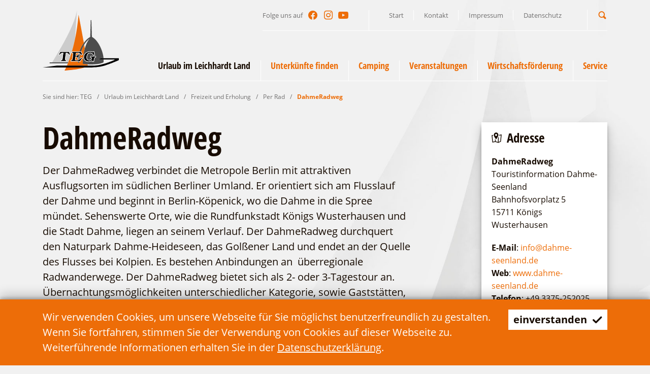

--- FILE ---
content_type: text/html; charset=utf-8
request_url: https://teg-lds.de/de/urlaub-im-leichhardt-land/freizeit-und-erholung/per-rad/artikel-dahmeradweg.html
body_size: 16763
content:
<!doctype html>
<html class="no-js modul_content no-mobile" lang="de">
    <head>
        <meta charset="utf-8">
        <meta http-equiv="x-ua-compatible" content="ie=edge">
        
		<title>DahmeRadweg</title>
		<meta name="keywords" content="Schwielochsee, Leichhardt, TEG, LDS, Sauna, Lieberose, Goyatz, Straupitz, Spreewald, Schinkelkirche, Camping, Ferienhaus, Kahnfahrt, Holländer, Mühle, Fahrgastschiff, Raddampfer">
		<meta name="description" content="Entdecken Sie die Lieberoser Heide, den Spreewald und den Schwielochsee! Lassen Sie sich von der malerischen Landschaft verzaubern. Wir bieten Ihnen einen erholsamen und erlebnisreichen Urlaub im Leichhardt-Land.">
		<meta name="language" content="de">
        <meta name="viewport" content="width=device-width, initial-scale=1, shrink-to-fit=no">
        
        <link rel="manifest" href="https://teg-lds.de/site.webmanifest">
        <link rel="apple-touch-icon" href="https://teg-lds.de/icon.png">
        <link rel="shortcut icon" type="image/x-icon" href="https://teg-lds.de/favicon.ico">
                
		<link rel="canonical" href="https://www.reiseland-brandenburg.de/poi/dahme-seenland/radtouren/dahmeradweg/"><link type="text/css" rel="stylesheet" media="all" title="" href="https://teg-lds.de/css/normalize_lightgrey.css?v=2020.3"><link type="text/css" rel="stylesheet" media="screen, print" title="" href="https://teg-lds.de/css/main_lightgrey.css?v=2020.8"><link type="text/css" rel="stylesheet" media="screen" title="" href="https://teg-lds.de/css/colorScheme.php?scheme=0"><link href="https://teg-lds.de/cache/91ad444e7b863db5651313586c913305.css" media="screen" type="text/css" rel="stylesheet">        
        		
        <!-- Global site tag (gtag.js) - Google Analytics -->
		<script async src="https://www.googletagmanager.com/gtag/js?id=UA-175876706-1"></script>
		<script>
			window.dataLayer = window.dataLayer || [];
			function gtag(){dataLayer.push(arguments);}
			gtag('js', new Date());
			gtag('config', 'UA-175876706-1');
		</script>
            </head>
    <body>
        <input type="checkbox" class="checkboxTrigger hidden" id="navMenuSwitch" role="switch" autocomplete="off">
        <input type="checkbox" class="checkboxTrigger hidden" id="siteSearchSwitch" role="switch" autocomplete="off">
        
        <div id="wrapper" class="clearfix">
        	<header id="header" class="isOverBreakpoint isAtTop fixedShow">
            	<div id="topBar" class="clearfix baseSpacerRightMargin">
					
                    <div id="socialHeader" class="social">
                        <span class="label">Folge uns auf</span>
                        <ul class="nav hidden-print clearfix"><li><a href="https://de-de.facebook.com/Schwielochsee-der-See-am-Spreewald-118501371618024/" target="_blank" accesskey="" title="Facebook" tabindex="88"><span class="icon icon-facebook"></span></a></li><li><a href="https://www.instagram.com/schwielochseederseeamspreewald/" target="_blank" accesskey="" title="Instagram" tabindex="89"><span class="icon icon-instagram"></span></a></li><li><a href="https://www.youtube.com/channel/UCc-8oexYbiNCEVf6Qb_tdlA" target="_blank" accesskey="" title="YouTube" tabindex="90"><span class="icon icon-youtube-play"></span></a></li></ul>
                    </div>
                    <nav id="navStd" class="navStd visible-sm visible-lg visible-md">
                        <ul class="nav hidden-print clearfix"><li><a href="https://teg-lds.de/de.html" accesskey="" title="Start" tabindex="38">Start</a></li><li><a href="https://teg-lds.de/de/kontakt.html" accesskey="" title="Kontakt" tabindex="39">Kontakt</a></li><li><a href="https://teg-lds.de/de/impressum.html" accesskey="" title="Impressum" tabindex="40">Impressum</a></li><li><a href="https://teg-lds.de/de/datenschutz.html" accesskey="" title="Datenschutz" tabindex="41">Datenschutz</a></li></ul>
                    </nav><div id="quickSrcBoxWrap">
			<label for="siteSearchSwitch" id="siteSearchTrigger" role="button"><span class="icon noMargin icon-search on"></span><span class="icon noMargin icon-cancel off"></span><span class="label">Suche</span></label>
			<form action="https://teg-lds.de/de/suche.html" method="get" id="quickSrcBox" class="form">
				
				<div class="optsContainer">
					<div class="optsInputWrap">
						<input tabindex="36" title="Suche" id="srcBoxQ" name="q" type="search" autocomplete="off" value="" required>
						<label for="srcBoxQ">Suchbegriff</label>
					</div>
				</div>
				
				<input type="hidden" name="sendenok" value="senden">
				<input type="hidden" name="zeit" value="1768996500">
				<button type="submit" tabindex="37" title="absenden" id="srcBoxSubmit">
					<span class="icon noMargin icon-right-open"></span>
				</button>
			</form>
		</div>                </div>
                
                <div id="bottomBar" class="baseSpacerMargin">
                    <a id="logo" href="https://teg-lds.de/de.html" accesskey="0" title="T E G || Tourismus-Entwicklungsgesellschaft Lieberose / Oberspreewald mbH">
                    	<svg version="1.1" id="logoTeg" xmlns="http://www.w3.org/2000/svg" xmlns:xlink="http://www.w3.org/1999/xlink" x="0px" y="0px"
	 viewBox="0 0 100 80" xml:space="preserve">
<g>
	<path fill="#CCCCCC" d="M42.504,38.45C43.255,26.453,44.17,12.608,45.116,0C42.24,22.905,15.964,62.815,12.444,69.508h21.051
		C36.209,62.561,39.624,52.204,42.504,38.45z M31.151,68.117h-7.729l0.26-2.025h0.214c0.31,0,0.577-0.024,0.781-0.079
		c0.206-0.056,0.341-0.133,0.42-0.229l0.007-0.009l0.007-0.009c0.22-0.205,0.436-0.822,0.576-1.796l0,0l0.905-6.711h-0.019
		c-0.793,0-1.543,0.233-2.206,0.61c-0.61,0.376-1.28,0.995-1.906,1.911l-0.104,0.151l-1.792-0.597l2.343-4.25h12.277l1.206,4.276
		l-1.927,0.578l-0.085-0.203c-0.383-0.91-0.854-1.514-1.353-1.878c-0.561-0.369-1.196-0.599-2.041-0.6h-0.084l-0.915,6.78v0.002
		c-0.057,0.383-0.084,0.708-0.083,0.976c-0.003,0.395,0.064,0.655,0.136,0.77c0.093,0.095,0.204,0.19,0.311,0.214l0.016,0.004
		l0.015,0.006c0.192,0.078,0.402,0.082,0.753,0.082h0.277L31.151,68.117z"/>
	<path d="M33.496,69.508H9.172v0.843h23.99C33.272,70.074,33.383,69.798,33.496,69.508z"/>
	<path fill="#EC6608" d="M28.706,80.002c0,0,16.924-1.029,26.286-4.048H30.775C29.505,78.64,28.706,80.002,28.706,80.002z"/>
	<path fill="#ED6D08" d="M47.088,57.252c-0.474-0.094-1-0.142-1.526-0.142c-0.645-0.002-1.046,0.096-1.235,0.2
		c-0.055,0.065-0.147,0.232-0.232,0.407c-0.073,0.14-0.128,0.426-0.175,0.769l-0.209,1.507h0.415
		c0.716,0.005,1.216-0.109,1.422-0.286c0.125-0.128,0.245-0.286,0.33-0.539l0.008-0.025l0.014-0.022
		c0.123-0.203,0.219-0.527,0.264-0.851l0.03-0.209h1.149c0.058-0.22,0.116-0.438,0.178-0.656
		C47.377,57.353,47.234,57.301,47.088,57.252z"/>
	<path fill="#ED6D08" d="M45.367,64.199v-0.243c0.003-0.675-0.104-1.164-0.337-1.428c-0.25-0.284-0.544-0.406-1.104-0.411h-0.484
		l-0.413,2.704c-0.012,0.153-0.018,0.296-0.018,0.422c-0.005,0.352,0.054,0.588,0.104,0.671c0.179,0.132,0.511,0.229,1.158,0.227
		c0.601,0,1.223-0.105,1.862-0.296c0.016-0.542,0.053-1.092,0.101-1.646H45.367z"/>
	<path fill="#ED6D08" d="M58.937,71.851c-2.498-0.147-4.563-0.389-6.235-0.656c0.033-2.925,0.296-11.699,2.677-20.213
		c-0.289-1.621-0.587-3.271-0.887-4.94c-1.744,2.865-3.039,5.979-3.994,9.044h0.388l1.635,4.142l-1.9,0.823l-0.111-0.183
		c-0.291-0.485-0.617-0.892-0.979-1.239c-0.513,2.172-0.869,4.249-1.109,6.121c0.79-0.546,1.526-1.2,2.212-1.993l0.125-0.146
		l1.704,0.854l-3.049,4.653h-1.325c-0.048,0.687-0.079,1.323-0.095,1.887c-1.24-0.446-1.735-0.793-1.735-0.793
		c-0.039-0.361-0.069-0.727-0.092-1.094h-9.557l0.263-1.977h0.213c0.611,0.003,1.039-0.151,1.201-0.357l0.007-0.009l0.007-0.009
		c0.225-0.213,0.435-0.771,0.576-1.746l0,0l0.644-4.857v-0.003c0.069-0.453,0.104-0.828,0.104-1.119
		c0.003-0.321-0.049-0.531-0.106-0.624c-0.08-0.076-0.244-0.188-0.36-0.214l-0.026-0.006l-0.024-0.012
		c-0.108-0.063-0.387-0.078-0.733-0.074h-0.287l0.327-2.025h9.839c1.417-4.09,3.448-8.041,5.819-11.361
		c-3.186-17.588-6.667-36.022-6.923-36.932c-1.076,12.031-2.745,22.58-4.645,31.658c-2.88,13.754-6.295,24.11-9.008,31.058
		c-0.113,0.29-0.224,0.566-0.333,0.843c-0.47,1.183-0.916,2.256-1.332,3.223h27.357C59.119,73.073,59.035,72.495,58.937,71.851z"/>
	<path fill="#4D4D4D" d="M46.256,69.211c0,0,0.496,0.347,1.735,0.793c0.016-0.563,0.047-1.2,0.095-1.887h-1.922
		C46.188,68.484,46.217,68.85,46.256,69.211z"/>
	<path fill="#4D4D4D" d="M50.498,55.085c0.955-3.064,2.25-6.179,3.994-9.044c1.796-2.95,4.066-5.635,6.937-7.718
		c-2.844,3.49-4.757,8.035-6.05,12.658c-2.381,8.514-2.644,17.288-2.677,20.213c1.673,0.268,3.738,0.509,6.235,0.656
		c1.207,0.07,2.507,0.12,3.929,0.136c13.04,0.1,17.005-2.775,17.005-2.775c0.158-1.171,0.207-2.421,0.167-3.718H73.08l3.519-1.588
		h3.352c-0.87-10.281-7.057-23.039-14.061-27.316c-0.396-0.298-0.793-0.595-1.238-0.843l-0.645-21.914h-0.941l-0.597,21.914
		c-0.198,0.099-0.396,0.248-0.545,0.396c-2.77,1.563-5.479,4.258-7.852,7.581c-2.372,3.32-4.403,7.271-5.819,11.361H50.498z
		 M62.519,54.788c0.608,0,1.17,0.05,1.684,0.153l0.009,0.002l0.008,0.002c0.485,0.133,0.983,0.271,1.488,0.481l0.355-0.49h1.667
		l0.871,4.731l-2.151,0.613l-0.087-0.191c-0.485-1.068-1.063-1.875-1.705-2.332l-0.004-0.003l-0.005-0.003
		c-0.646-0.508-1.428-0.741-2.328-0.741c-1.137,0.004-1.99,0.366-2.692,1.157l-0.003,0.003l-0.003,0.002
		c-0.696,0.741-1.18,1.881-1.422,3.437c-0.057,0.429-0.083,0.825-0.083,1.19c0,0.906,0.17,1.61,0.493,2.163
		c0.501,0.717,1.237,1.073,2.372,1.078c0.91,0,1.654-0.191,2.196-0.554l0.003-0.001l0.004-0.003c0.599-0.373,0.883-0.79,0.977-1.362
		c0.007-0.063,0.011-0.124,0.011-0.182c-0.002-0.293-0.083-0.474-0.212-0.58c-0.125-0.083-0.299-0.168-0.456-0.207
		c-0.245-0.049-0.466-0.093-0.786-0.094h-0.279l0.264-1.974h7.382l-0.259,1.945l-0.183,0.026c-0.665,0.093-1.123,0.293-1.3,0.477
		c-0.237,0.234-0.381,0.627-0.477,1.206l0,0l-0.473,3.576h-2.5l-0.458-0.961c-0.67,0.342-1.322,0.619-2.052,0.803l0,0
		c-0.001,0-0.001,0-0.001,0c-0.002,0.001-0.002,0.001-0.003,0.002v-0.001c-0.765,0.203-1.581,0.305-2.488,0.305
		c-1.011,0-1.881-0.15-2.656-0.459l0,0l0,0c-0.005-0.001-0.009-0.002-0.013-0.004v-0.001c-0.782-0.262-1.458-0.733-2.023-1.352
		c-0.569-0.619-0.987-1.352-1.244-2.276h-0.001c0-0.001,0-0.001,0-0.001c0-0.002,0-0.002,0-0.003l0,0
		c-0.161-0.549-0.241-1.137-0.241-1.737c0-0.359,0.029-0.727,0.085-1.09c0.152-1.011,0.407-1.887,0.872-2.712l0.004-0.006
		c0.465-0.774,1.128-1.487,1.938-2.146l-0.002,0.002l0.004-0.003c0.768-0.614,1.687-1.072,2.749-1.378v-0.001
		c0.002,0,0.004-0.001,0.007-0.002c0.001,0,0.004-0.001,0.007-0.002l0,0C60.396,54.939,61.459,54.788,62.519,54.788z"/>
	<path fill="#4D4D4D" d="M47.52,57.404c-0.062,0.218-0.12,0.437-0.178,0.656h0.881l-0.862,6.139h-1.125
		c-0.048,0.554-0.084,1.104-0.101,1.646c0.471-0.141,0.95-0.322,1.443-0.567c0.288-0.162,0.568-0.339,0.843-0.528
		c0.24-1.872,0.596-3.949,1.109-6.121c-0.352-0.338-0.737-0.619-1.161-0.854C48.091,57.619,47.807,57.507,47.52,57.404z"/>
	<path d="M76.599,63.905l-3.519,1.588h21.317v0.644c0,0-12.84,5.604-21.665,6.793c-3.62,0.495-9.321,0.644-9.321,0.644h-44.77
		L0,75.954h61.924c0,0,7.386-0.149,12.048-0.844C84.581,73.524,100,66.286,100,66.286v-2.381H76.599z"/>
	<path d="M30.232,66.473L30.232,66.473c-0.003,0-0.005-0.002-0.008-0.003c-0.007-0.003-0.015-0.004-0.022-0.007l0.001-0.001
		c-0.264-0.08-0.432-0.256-0.529-0.352l-0.018-0.017l-0.013-0.02c-0.165-0.256-0.224-0.6-0.227-1.058
		c0-0.299,0.029-0.648,0.089-1.047l0,0l0.971-7.199h0.511c0.938-0.001,1.688,0.266,2.316,0.685l0.004,0.004l0.003,0.002
		c0.548,0.398,1.029,1.026,1.423,1.889l1.058-0.319l-0.975-3.457H23.198l-1.921,3.484l0.895,0.298
		c0.63-0.882,1.304-1.51,1.944-1.904l0.004-0.003l0.003-0.002c0.725-0.413,1.559-0.676,2.451-0.676h0.577l-0.98,7.269v0.002
		c-0.155,0.995-0.335,1.661-0.7,2.052l0.002,0.002c-0.002,0.002-0.005,0.004-0.008,0.006c-0.003,0.003-0.005,0.008-0.007,0.01
		l-0.002-0.002c-0.167,0.192-0.396,0.309-0.653,0.377c-0.207,0.052-0.441,0.075-0.689,0.085l-0.136,1.059h6.746l0.136-1.052
		C30.641,66.571,30.44,66.55,30.232,66.473z"/>
	<path d="M38.829,55.573l-0.17,1.053c0.218,0.004,0.423,0.024,0.615,0.103h0c0.003,0,0.006,0.003,0.01,0.004
		c0.013,0.006,0.027,0.009,0.04,0.015l-0.001,0.004c0.245,0.077,0.442,0.223,0.561,0.34l0.017,0.017l0.014,0.02
		c0.152,0.235,0.194,0.532,0.196,0.913c0,0.33-0.038,0.726-0.108,1.192h0l-0.644,4.855v0.003c-0.154,0.993-0.34,1.62-0.7,2.002
		l0.002,0.002c-0.002,0.002-0.006,0.004-0.008,0.006c-0.002,0.004-0.004,0.008-0.007,0.01l-0.002-0.001
		c-0.297,0.334-0.773,0.475-1.343,0.506l-0.135,1.014h11.984l2.604-3.975l-0.882-0.441c-0.926,1.042-1.944,1.862-3.058,2.493
		l-0.005,0.002l-0.006,0.003c-1.216,0.607-2.394,0.918-3.529,0.918c-0.714-0.002-1.168-0.097-1.492-0.35l-0.023-0.021l-0.019-0.024
		c-0.172-0.24-0.211-0.562-0.216-0.99c0-0.143,0.006-0.297,0.019-0.464l0.001-0.01l0.479-3.141h0.904
		c0.629-0.005,1.129,0.172,1.474,0.581c0.319,0.378,0.422,0.897,0.445,1.501h1.091l0.725-5.162H46.6
		c-0.055,0.277-0.135,0.546-0.262,0.772l0.001,0.001c-0.003,0.012-0.01,0.02-0.014,0.029c-0.004,0.007-0.005,0.015-0.008,0.02
		h-0.001c-0.111,0.308-0.273,0.533-0.433,0.691l-0.007,0.008l-0.009,0.008c-0.392,0.315-0.979,0.398-1.743,0.402H43.15l0.287-2.063
		c0.052-0.351,0.097-0.661,0.222-0.918c0.103-0.2,0.194-0.404,0.343-0.559l0.021-0.021l0.025-0.015
		c0.318-0.188,0.796-0.28,1.514-0.283c0.561,0,1.12,0.05,1.635,0.152l0.015,0.003l0.014,0.005c0.446,0.149,0.91,0.304,1.38,0.564
		c0.869,0.481,1.603,1.164,2.201,2.092l1.086-0.472l-1.341-3.394H38.829z"/>
	<path d="M55.094,59.072c-0.427,0.761-0.666,1.568-0.812,2.541c-0.055,0.342-0.081,0.683-0.081,1.017
		c0,0.559,0.075,1.103,0.222,1.604l0.002,0.002v0.002c0.239,0.859,0.613,1.513,1.134,2.082c0.522,0.569,1.13,0.989,1.83,1.223
		l0.007,0.001l0.008,0.003c0.709,0.284,1.519,0.429,2.487,0.429c0.874,0,1.645-0.096,2.366-0.289h0.002l0.002-0.001
		c0.77-0.191,1.442-0.479,2.175-0.871l0.225-0.119l0.539,1.132h1.764l0.419-3.163v-0.004c0.103-0.611,0.257-1.11,0.614-1.471
		c0.29-0.284,0.766-0.469,1.391-0.58l0.139-1.037H63.13l-0.136,1.019c0.23,0.019,0.437,0.049,0.615,0.085l0.005,0.002l0.006,0.001
		c0.236,0.06,0.452,0.17,0.622,0.282l0.008,0.006l0.009,0.007c0.28,0.224,0.402,0.579,0.401,0.967c0,0.079-0.005,0.159-0.014,0.241
		l-0.001,0.005l-0.001,0.005c-0.104,0.712-0.512,1.284-1.196,1.703l0,0c-0.001,0.001-0.003,0.002-0.004,0.003
		s-0.002,0.001-0.004,0.002v-0.001c-0.647,0.428-1.486,0.631-2.458,0.632c-1.239,0.006-2.189-0.43-2.779-1.296l-0.005-0.007
		l-0.004-0.007c-0.381-0.648-0.564-1.45-0.564-2.42c0-0.39,0.029-0.807,0.087-1.255l0.001-0.004v-0.003
		c0.252-1.612,0.758-2.849,1.545-3.693l0,0c0.001-0.002,0.003-0.003,0.004-0.005c0,0,0,0,0.001-0.001l0,0
		c0.784-0.891,1.813-1.319,3.054-1.315c0.979-0.001,1.88,0.26,2.621,0.839l0.001-0.001c0.001,0.001,0.002,0.002,0.002,0.003
		c0.003,0.002,0.004,0.002,0.006,0.003l-0.001,0.001c0.698,0.504,1.274,1.315,1.762,2.331l1.328-0.38l-0.715-3.895h-1.012
		l-0.44,0.605l-0.182-0.083c-0.518-0.236-1.046-0.381-1.588-0.529c-0.476-0.093-1.003-0.143-1.583-0.143
		c-1.018,0-2.032,0.146-2.993,0.482l-0.006,0.003l-0.008,0.001c-1.013,0.291-1.875,0.722-2.59,1.295
		C56.146,57.687,55.521,58.361,55.094,59.072z"/>
	<path fill="#FFFFFF" d="M30.382,66.01l-0.015-0.006L30.352,66c-0.107-0.023-0.218-0.119-0.311-0.214
		c-0.072-0.114-0.139-0.375-0.136-0.77c0-0.268,0.026-0.593,0.083-0.976v-0.002l0.915-6.78h0.084c0.845,0.001,1.48,0.23,2.041,0.6
		c0.499,0.364,0.969,0.968,1.353,1.878l0.085,0.203l1.927-0.578l-1.206-4.276H22.91l-2.343,4.25l1.792,0.597l0.104-0.151
		c0.626-0.916,1.296-1.535,1.906-1.911c0.662-0.377,1.413-0.61,2.206-0.61h0.019l-0.905,6.711l0,0
		c-0.14,0.974-0.355,1.591-0.576,1.796l-0.007,0.009l-0.007,0.009c-0.08,0.097-0.214,0.174-0.42,0.229
		c-0.204,0.055-0.471,0.079-0.781,0.079h-0.214l-0.26,2.025h7.729l0.261-2.025h-0.277C30.784,66.092,30.574,66.088,30.382,66.01z
		 M23.976,67.629l0.136-1.059c0.248-0.01,0.482-0.033,0.689-0.085c0.258-0.068,0.486-0.185,0.653-0.377l0.002,0.002
		c0.002-0.002,0.004-0.007,0.007-0.01c0.002-0.002,0.005-0.004,0.008-0.006l-0.002-0.002c0.365-0.391,0.545-1.057,0.7-2.052v-0.002
		l0.98-7.269h-0.577c-0.892,0-1.726,0.263-2.451,0.676l-0.003,0.002l-0.004,0.003c-0.64,0.395-1.314,1.022-1.944,1.904l-0.895-0.298
		l1.921-3.484h11.619l0.975,3.457l-1.058,0.319c-0.394-0.862-0.875-1.49-1.423-1.889l-0.003-0.002l-0.004-0.004
		c-0.628-0.419-1.379-0.686-2.316-0.685h-0.511l-0.971,7.199l0,0c-0.06,0.398-0.089,0.748-0.089,1.047
		c0.002,0.458,0.062,0.802,0.227,1.058l0.013,0.02l0.018,0.017c0.097,0.096,0.265,0.271,0.529,0.352l-0.001,0.001
		c0.008,0.003,0.015,0.004,0.022,0.007c0.003,0.001,0.005,0.003,0.008,0.004v-0.001c0.208,0.077,0.409,0.099,0.625,0.104
		l-0.136,1.052H23.976z"/>
	<path fill="#FFFFFF" d="M38.414,55.085l-0.327,2.025h0.287c0.346-0.004,0.625,0.011,0.733,0.074l0.024,0.012l0.026,0.006
		c0.117,0.025,0.281,0.138,0.36,0.214c0.057,0.093,0.109,0.303,0.106,0.624c0,0.291-0.035,0.666-0.104,1.119v0.003l-0.644,4.857l0,0
		c-0.142,0.976-0.351,1.533-0.576,1.746l-0.007,0.009l-0.007,0.009c-0.162,0.206-0.589,0.36-1.201,0.357h-0.213l-0.263,1.977h12.805
		l3.049-4.653l-1.704-0.854l-0.125,0.146c-0.686,0.793-1.423,1.447-2.212,1.993c-0.274,0.189-0.555,0.366-0.843,0.528
		c-0.493,0.245-0.972,0.427-1.443,0.567c-0.639,0.19-1.261,0.296-1.862,0.296c-0.646,0.002-0.979-0.095-1.158-0.227
		c-0.05-0.083-0.109-0.319-0.104-0.671c0-0.126,0.005-0.269,0.018-0.422l0.413-2.704h0.484c0.56,0.005,0.854,0.127,1.104,0.411
		c0.233,0.264,0.34,0.753,0.337,1.428v0.243h1.994l0.862-6.139h-2.03l-0.03,0.209c-0.045,0.323-0.142,0.647-0.264,0.851
		l-0.014,0.022l-0.008,0.025c-0.085,0.253-0.204,0.411-0.33,0.539c-0.207,0.177-0.706,0.291-1.422,0.286H43.71l0.209-1.507
		c0.047-0.343,0.103-0.629,0.175-0.769c0.085-0.175,0.178-0.342,0.232-0.407c0.188-0.104,0.59-0.202,1.235-0.2
		c0.526,0,1.052,0.048,1.526,0.142c0.146,0.049,0.289,0.101,0.432,0.152c0.287,0.103,0.571,0.215,0.849,0.37
		c0.423,0.234,0.809,0.516,1.161,0.854c0.362,0.348,0.688,0.754,0.979,1.239l0.111,0.183l1.9-0.823l-1.635-4.142H38.414z
		 M50.807,59.438c-0.598-0.928-1.332-1.61-2.201-2.092c-0.471-0.261-0.935-0.415-1.38-0.564l-0.014-0.005l-0.015-0.003
		c-0.515-0.103-1.074-0.152-1.635-0.152c-0.718,0.003-1.196,0.096-1.514,0.283l-0.025,0.015l-0.021,0.021
		c-0.149,0.154-0.24,0.358-0.343,0.559c-0.125,0.257-0.169,0.567-0.222,0.918L43.15,60.48h0.975
		c0.764-0.004,1.351-0.087,1.743-0.402l0.009-0.008l0.007-0.008c0.159-0.158,0.321-0.384,0.433-0.691h0.001
		c0.003-0.005,0.004-0.013,0.008-0.02c0.004-0.01,0.01-0.018,0.014-0.029l-0.001-0.001c0.126-0.227,0.207-0.495,0.262-0.772h1.062
		l-0.725,5.162h-1.091c-0.023-0.604-0.126-1.123-0.445-1.501c-0.345-0.409-0.845-0.586-1.474-0.581h-0.904l-0.479,3.141l-0.001,0.01
		c-0.012,0.167-0.019,0.321-0.019,0.464c0.005,0.429,0.044,0.75,0.216,0.99l0.019,0.024l0.023,0.021
		c0.324,0.253,0.778,0.348,1.492,0.35c1.135,0,2.313-0.311,3.529-0.918l0.006-0.003l0.005-0.002
		c1.113-0.631,2.131-1.451,3.058-2.493l0.882,0.441l-2.604,3.975H37.165l0.135-1.014c0.57-0.031,1.046-0.172,1.343-0.506
		l0.002,0.001c0.003-0.002,0.005-0.006,0.007-0.01c0.002-0.002,0.006-0.004,0.008-0.006l-0.002-0.002
		c0.36-0.382,0.546-1.009,0.7-2.002v-0.003l0.644-4.855h0c0.07-0.467,0.108-0.862,0.108-1.192c-0.002-0.381-0.043-0.678-0.196-0.913
		l-0.014-0.02l-0.017-0.017c-0.119-0.117-0.316-0.263-0.561-0.34l0.001-0.004c-0.013-0.006-0.026-0.009-0.04-0.015
		c-0.004-0.001-0.007-0.004-0.01-0.004h0c-0.192-0.078-0.397-0.099-0.615-0.103l0.17-1.053h11.723l1.341,3.394L50.807,59.438z"/>
	<path fill="#FFFFFF" d="M62.703,61.085l-0.264,1.974h0.279c0.32,0.001,0.542,0.045,0.786,0.094c0.157,0.039,0.33,0.124,0.456,0.207
		c0.129,0.106,0.21,0.287,0.212,0.58c0,0.058-0.004,0.118-0.011,0.182c-0.093,0.572-0.377,0.989-0.977,1.362l-0.004,0.003
		l-0.003,0.001c-0.542,0.362-1.286,0.554-2.196,0.554c-1.135-0.005-1.871-0.361-2.372-1.078c-0.323-0.553-0.493-1.257-0.493-2.163
		c0-0.365,0.027-0.762,0.083-1.19c0.243-1.556,0.726-2.695,1.422-3.437l0.003-0.002l0.003-0.003
		c0.703-0.791,1.556-1.153,2.692-1.157c0.899,0,1.682,0.233,2.328,0.741l0.005,0.003l0.004,0.003
		c0.643,0.457,1.22,1.264,1.705,2.332l0.087,0.191l2.151-0.613l-0.871-4.731h-1.667l-0.355,0.49
		c-0.505-0.21-1.002-0.349-1.488-0.481l-0.008-0.002l-0.009-0.002c-0.514-0.104-1.075-0.153-1.684-0.153
		c-1.06,0-2.123,0.151-3.14,0.504c-0.003,0.001-0.006,0.002-0.007,0.002c-0.003,0.001-0.005,0.002-0.007,0.002v0.001
		c-1.062,0.306-1.98,0.764-2.749,1.378l-0.002,0.001c-0.81,0.659-1.474,1.372-1.938,2.146l-0.004,0.006
		c-0.465,0.825-0.72,1.701-0.872,2.712c-0.057,0.363-0.085,0.73-0.085,1.09c0,0.601,0.081,1.188,0.241,1.737
		c0,0.001,0,0.001,0,0.002c0,0,0,0.001,0,0.002h0.001c0.256,0.925,0.675,1.657,1.244,2.276c0.565,0.618,1.242,1.09,2.023,1.352V68
		c0.004,0.002,0.008,0.003,0.013,0.004c0.775,0.309,1.645,0.459,2.656,0.459c0.907,0,1.723-0.102,2.488-0.305v0.001
		c0.001-0.001,0.001-0.001,0.002-0.001c0,0,0.001-0.001,0.002-0.001c0.73-0.184,1.382-0.461,2.052-0.803l0.458,0.961h2.5
		l0.473-3.576c0.096-0.579,0.24-0.972,0.477-1.206c0.177-0.184,0.635-0.384,1.3-0.477l0.183-0.026l0.259-1.945H62.703z
		 M69.39,62.608c-0.625,0.111-1.101,0.296-1.391,0.58c-0.357,0.36-0.511,0.859-0.614,1.471v0.004l-0.419,3.163h-1.764l-0.539-1.132
		l-0.225,0.119c-0.733,0.392-1.406,0.68-2.175,0.871l-0.002,0.001h-0.002c-0.721,0.193-1.492,0.289-2.366,0.289
		c-0.969,0-1.778-0.145-2.487-0.429l-0.008-0.003l-0.007-0.001c-0.7-0.233-1.308-0.653-1.83-1.223
		c-0.521-0.569-0.895-1.223-1.134-2.082v-0.002l-0.002-0.002c-0.147-0.501-0.222-1.045-0.222-1.604c0-0.334,0.026-0.675,0.081-1.017
		c0.146-0.973,0.385-1.78,0.812-2.541c0.426-0.711,1.051-1.386,1.827-2.016c0.716-0.573,1.577-1.004,2.59-1.295l0.008-0.001
		l0.006-0.003c0.961-0.337,1.976-0.482,2.993-0.482c0.58,0,1.108,0.05,1.583,0.143c0.542,0.148,1.07,0.293,1.588,0.529l0.182,0.083
		l0.44-0.605h1.012l0.715,3.895l-1.328,0.38c-0.487-1.016-1.063-1.827-1.762-2.331l0.001-0.001
		c-0.002-0.001-0.003-0.001-0.006-0.003c0-0.001-0.001-0.002-0.002-0.003l-0.001,0.001c-0.74-0.579-1.641-0.84-2.621-0.839
		c-1.241-0.004-2.27,0.425-3.054,1.315c-0.001,0.001-0.001,0.001-0.001,0.001c-0.001,0.002-0.003,0.003-0.004,0.005
		c-0.788,0.845-1.293,2.081-1.545,3.693v0.003l-0.001,0.004c-0.058,0.448-0.087,0.865-0.087,1.255c0,0.97,0.183,1.771,0.564,2.42
		l0.004,0.007l0.005,0.007c0.59,0.866,1.54,1.302,2.779,1.296c0.972-0.001,1.811-0.204,2.458-0.632v0.001
		c0.002-0.001,0.003-0.001,0.004-0.002s0.003-0.002,0.004-0.003c0.685-0.419,1.092-0.991,1.196-1.703l0.001-0.005l0.001-0.005
		c0.009-0.082,0.014-0.162,0.014-0.241c0.001-0.388-0.121-0.743-0.401-0.967l-0.009-0.007l-0.008-0.006
		c-0.17-0.112-0.386-0.223-0.622-0.282l-0.006-0.001l-0.005-0.002c-0.178-0.036-0.384-0.066-0.615-0.085l0.136-1.019h6.399
		L69.39,62.608z"/>
</g>
</svg>
                    </a>
                    
                    <label for="navMenuSwitch" id="navMenuTrigger" role="button" class="hidden-print"><span class="on">Navigation</span><span class="off">schließen</span><span class="line"></span></label>
                    <div id="headerWrap">
                        <div class="wrap">
                            
                            <nav id="navStdInMainNav" class="navStd visible-xs">
                                <ul class="nav hidden-print clearfix"><li><a href="https://teg-lds.de/de.html" accesskey="" title="Start" tabindex="38">Start</a></li><li><a href="https://teg-lds.de/de/kontakt.html" accesskey="" title="Kontakt" tabindex="39">Kontakt</a></li><li><a href="https://teg-lds.de/de/impressum.html" accesskey="" title="Impressum" tabindex="40">Impressum</a></li><li><a href="https://teg-lds.de/de/datenschutz.html" accesskey="" title="Datenschutz" tabindex="41">Datenschutz</a></li></ul>
                            </nav><nav id="navMain" class="nav clearfix hidden-print"><ul id="navMainUl">
					<li class="lvl1 active" id="navMainLi11">
						<input type="checkbox" class="checkboxTrigger hidden" id="mainNavTrigger11" checked="checked" role="switch" autocomplete="off">
						<div class="navBtnWrap">
							<a href="https://teg-lds.de/de/urlaub-im-leichhardt-land.html" accesskey="" title="Urlaub im Leichhardt Land" tabindex="42" class="active">
								
								<span class="name">Urlaub im Leichhardt Land</span>
							</a>
							<label for="mainNavTrigger11" class="iconMenuTriggerDwn" role="button"><span class="icon noMargin icon-down-open"></span></label>
						</div>
						<div class="subNavWrap baseSpacer clearfix"><span class="label h2">Urlaub im Leichhardt Land</span><div class="image"></div><ul class="active">
					<li class="lvl2" id="navMainLi41">
						
						<div class="navBtnWrap">
							<a href="https://teg-lds.de/de/urlaub-im-leichhardt-land/reisegebiet.html" accesskey="" title="Reisegebiet" tabindex="43">
								<span class="icon iconMarker icon-right-open noMargin"></span>
								<span class="name">Reisegebiet</span>
							</a>
							
						</div>
					</li>
					<li class="lvl2 active" id="navMainLi42">
						<input type="checkbox" class="checkboxTrigger hidden" id="mainNavTrigger42" checked="checked" role="switch" autocomplete="off">
						<div class="navBtnWrap">
							<a href="https://teg-lds.de/de/urlaub-im-leichhardt-land/freizeit-und-erholung.html" accesskey="" title="Freizeit und Erholung" tabindex="44" class="active hasIcon">
								<span class="icon iconMarker icon-right-open noMargin"></span>
								<span class="name">Freizeit und Erholung</span><span class="icon iconSpecial icon-right-open noMargin"></span>
							</a>
							<label for="mainNavTrigger42" class="iconMenuTriggerDwn" role="button"><span class="icon noMargin icon-down-open"></span></label>
						</div>
						<ul class="active">
					<li class="lvl3" id="navMainLi53">
						
						<div class="navBtnWrap">
							<a href="https://teg-lds.de/de/urlaub-im-leichhardt-land/freizeit-und-erholung/auf-im-wasser.html" accesskey="" title="Auf &amp; im Wasser" tabindex="45">
								<span class="icon iconMarker icon-right-open noMargin"></span>
								<span class="name">Auf & im Wasser</span>
							</a>
							
						</div>
					</li>
					<li class="lvl3 active" id="navMainLi54">
						
						<div class="navBtnWrap">
							<a href="https://teg-lds.de/de/urlaub-im-leichhardt-land/freizeit-und-erholung/per-rad.html" accesskey="" title="Per Rad" tabindex="46" class="active">
								<span class="icon iconMarker icon-right-open noMargin"></span>
								<span class="name">Per Rad</span>
							</a>
							
						</div>
					</li>
					<li class="lvl3" id="navMainLi55">
						
						<div class="navBtnWrap">
							<a href="https://teg-lds.de/de/urlaub-im-leichhardt-land/freizeit-und-erholung/zu-fuss.html" accesskey="" title="Zu Fuß" tabindex="47">
								<span class="icon iconMarker icon-right-open noMargin"></span>
								<span class="name">Zu Fuß</span>
							</a>
							
						</div>
					</li>
					<li class="lvl3" id="navMainLi56">
						
						<div class="navBtnWrap">
							<a href="https://teg-lds.de/de/urlaub-im-leichhardt-land/freizeit-und-erholung/aktiverlebnisse.html" accesskey="" title="Aktiverlebnisse" tabindex="48">
								<span class="icon iconMarker icon-right-open noMargin"></span>
								<span class="name">Aktiverlebnisse</span>
							</a>
							
						</div>
					</li>
					<li class="lvl3" id="navMainLi57">
						
						<div class="navBtnWrap">
							<a href="https://teg-lds.de/de/urlaub-im-leichhardt-land/freizeit-und-erholung/einkaufen.html" accesskey="" title="Einkaufen" tabindex="49">
								<span class="icon iconMarker icon-right-open noMargin"></span>
								<span class="name">Einkaufen</span>
							</a>
							
						</div>
					</li></ul>
					</li>
					<li class="lvl2" id="navMainLi43">
						
						<div class="navBtnWrap">
							<a href="https://teg-lds.de/de/urlaub-im-leichhardt-land/sehenswertes.html" accesskey="" title="Sehenswertes" tabindex="50">
								<span class="icon iconMarker icon-right-open noMargin"></span>
								<span class="name">Sehenswertes</span>
							</a>
							
						</div>
					</li>
					<li class="lvl2" id="navMainLi44">
						
						<div class="navBtnWrap">
							<a href="https://teg-lds.de/de/urlaub-im-leichhardt-land/naturlehrpfad-ludwig-leichhardt.html" accesskey="" title="Naturlehrpfad Ludwig Leichhardt" tabindex="51">
								<span class="icon iconMarker icon-right-open noMargin"></span>
								<span class="name">Naturlehrpfad Ludwig Leichhardt</span>
							</a>
							
						</div>
					</li>
					<li class="lvl2" id="navMainLi45">
						<input type="checkbox" class="checkboxTrigger hidden" id="mainNavTrigger45" role="switch" autocomplete="off">
						<div class="navBtnWrap">
							<a href="https://teg-lds.de/de/urlaub-im-leichhardt-land/buchbare-angebote.html" accesskey="" title="Buchbare Angebote" tabindex="52" class="hasIcon">
								<span class="icon iconMarker icon-right-open noMargin"></span>
								<span class="name">Buchbare Angebote</span><span class="icon iconSpecial icon-right-open noMargin"></span>
							</a>
							<label for="mainNavTrigger45" class="iconMenuTriggerDwn" role="button"><span class="icon noMargin icon-down-open"></span></label>
						</div>
						<ul>
					<li class="lvl3" id="navMainLi64">
						
						<div class="navBtnWrap">
							<a href="https://teg-lds.de/de/urlaub-im-leichhardt-land/buchbare-angebote/individuell.html" accesskey="" title="Individuell" tabindex="53">
								<span class="icon iconMarker icon-right-open noMargin"></span>
								<span class="name">Individuell</span>
							</a>
							
						</div>
					</li>
					<li class="lvl3" id="navMainLi65">
						
						<div class="navBtnWrap">
							<a href="https://teg-lds.de/de/urlaub-im-leichhardt-land/buchbare-angebote/gruppen.html" accesskey="" title="Gruppen" tabindex="54">
								<span class="icon iconMarker icon-right-open noMargin"></span>
								<span class="name">Gruppen</span>
							</a>
							
						</div>
					</li></ul>
					</li>
					<li class="lvl2" id="navMainLi46">
						
						<div class="navBtnWrap">
							<a href="https://teg-lds.de/de/urlaub-im-leichhardt-land/touristinformationen.html" accesskey="" title="Touristinformationen" tabindex="55">
								<span class="icon iconMarker icon-right-open noMargin"></span>
								<span class="name">Touristinformationen</span>
							</a>
							
						</div>
					</li>
					<li class="lvl2" id="navMainLi48">
						
						<div class="navBtnWrap">
							<a href="https://teg-lds.de/de/urlaub-im-leichhardt-land/fremdenverkehrsvereine.html" accesskey="" title="Fremdenverkehrsvereine" tabindex="56">
								<span class="icon iconMarker icon-right-open noMargin"></span>
								<span class="name">Fremdenverkehrsvereine</span>
							</a>
							
						</div>
					</li>
					<li class="lvl2" id="navMainLi49">
						
						<div class="navBtnWrap">
							<a href="https://teg-lds.de/de/urlaub-im-leichhardt-land/ludwig-leichhardt.html" accesskey="" title="Ludwig Leichhardt" tabindex="57">
								<span class="icon iconMarker icon-right-open noMargin"></span>
								<span class="name">Ludwig Leichhardt</span>
							</a>
							
						</div>
					</li>
					<li class="lvl2" id="navMainLi67">
						
						<div class="navBtnWrap">
							<a href="https://teg-lds.de/de/urlaub-im-leichhardt-land/kahnfahrten.html" accesskey="" title="Kahnfahrten" tabindex="58">
								<span class="icon iconMarker icon-right-open noMargin"></span>
								<span class="name">Kahnfahrten</span>
							</a>
							
						</div>
					</li>
					<li class="lvl2" id="navMainLi72">
						
						<div class="navBtnWrap">
							<a href="https://www.schwielochsee-schiffstour.de" target="_blank" accesskey="" title="Fahrgastschiff" tabindex="59" class="hasIcon">
								<span class="icon iconMarker icon-right-open noMargin"></span>
								<span class="name">Fahrgastschiff</span><span class="icon iconSpecial icon-link-external noMargin"></span>
							</a>
							
						</div>
					</li></ul></div>
					</li>
					<li class="lvl1" id="navMainLi12">
						<input type="checkbox" class="checkboxTrigger hidden" id="mainNavTrigger12" role="switch" autocomplete="off">
						<div class="navBtnWrap">
							<a href="https://teg-lds.de/de/unterkuenfte-buchen.html" accesskey="" title="Unterkünfte finden" tabindex="60">
								
								<span class="name">Unterkünfte finden</span>
							</a>
							<label for="mainNavTrigger12" class="iconMenuTriggerDwn" role="button"><span class="icon noMargin icon-down-open"></span></label>
						</div>
						<div class="subNavWrap baseSpacer clearfix"><span class="label h2">Unterkünfte finden</span><div class="image"></div><ul>
					<li class="lvl2" id="navMainLi39">
						
						<div class="navBtnWrap">
							<a href="https://teg-lds.de/de/unterkuenfte-buchen/gastgeberverzeichnis.html" accesskey="" title="Gastgeberverzeichnis" tabindex="61">
								<span class="icon iconMarker icon-right-open noMargin"></span>
								<span class="name">Gastgeberverzeichnis</span>
							</a>
							
						</div>
					</li>
					<li class="lvl2" id="navMainLi40">
						
						<div class="navBtnWrap">
							<a href="https://teg-lds.de/de/unterkuenfte-buchen/gastronomie.html" accesskey="" title="Gastronomie" tabindex="62">
								<span class="icon iconMarker icon-right-open noMargin"></span>
								<span class="name">Gastronomie</span>
							</a>
							
						</div>
					</li></ul></div>
					</li>
					<li class="lvl1" id="navMainLi13">
						<input type="checkbox" class="checkboxTrigger hidden" id="mainNavTrigger13" role="switch" autocomplete="off">
						<div class="navBtnWrap">
							<a href="https://teg-lds.de/de/camping.html" accesskey="" title="Camping" tabindex="63">
								
								<span class="name">Camping</span>
							</a>
							<label for="mainNavTrigger13" class="iconMenuTriggerDwn" role="button"><span class="icon noMargin icon-down-open"></span></label>
						</div>
						<div class="subNavWrap baseSpacer clearfix"><span class="label h2">Camping</span><div class="image"></div><ul>
					<li class="lvl2" id="navMainLi34">
						
						<div class="navBtnWrap">
							<a href="https://teg-lds.de/de/camping/ferienhaus-und-campingpark-ludwig-leichhardt.html" accesskey="" title="Ferienhaus- und Campingpark „Ludwig Leichhardt“" tabindex="64">
								<span class="icon iconMarker icon-right-open noMargin"></span>
								<span class="name">Ferienhaus- und Campingpark „Ludwig Leichhardt“</span>
							</a>
							
						</div>
					</li>
					<li class="lvl2" id="navMainLi35">
						
						<div class="navBtnWrap">
							<a href="https://teg-lds.de/de/camping/spreewaelder-seecamping.html" accesskey="" title="Spreewälder Seecamping" tabindex="65">
								<span class="icon iconMarker icon-right-open noMargin"></span>
								<span class="name">Spreewälder Seecamping</span>
							</a>
							
						</div>
					</li>
					<li class="lvl2" id="navMainLi36">
						
						<div class="navBtnWrap">
							<a href="https://teg-lds.de/de/camping/campingplatz-am-mochowsee.html" accesskey="" title="Campingplatz am Mochowsee" tabindex="66">
								<span class="icon iconMarker icon-right-open noMargin"></span>
								<span class="name">Campingplatz am Mochowsee</span>
							</a>
							
						</div>
					</li>
					<li class="lvl2" id="navMainLi37">
						
						<div class="navBtnWrap">
							<a href="https://teg-lds.de/de/camping/campingplatz-jessern.html" accesskey="" title="Campingplatz Jessern" tabindex="67">
								<span class="icon iconMarker icon-right-open noMargin"></span>
								<span class="name">Campingplatz Jessern</span>
							</a>
							
						</div>
					</li></ul></div>
					</li>
					<li class="lvl1" id="navMainLi14">
						<input type="checkbox" class="checkboxTrigger hidden" id="mainNavTrigger14" role="switch" autocomplete="off">
						<div class="navBtnWrap">
							<a href="https://teg-lds.de/de/veranstaltungen.html" accesskey="" title="Veranstaltungen" tabindex="68">
								
								<span class="name">Veranstaltungen</span>
							</a>
							<label for="mainNavTrigger14" class="iconMenuTriggerDwn" role="button"><span class="icon noMargin icon-down-open"></span></label>
						</div>
						<div class="subNavWrap baseSpacer clearfix"><span class="label h2">Veranstaltungen</span><div class="image"></div><ul>
					<li class="lvl2" id="navMainLi17">
						
						<div class="navBtnWrap">
							<a href="https://teg-lds.de/de/veranstaltungen/veranstaltungskalender.html" accesskey="" title="Veranstaltungskalender" tabindex="69">
								<span class="icon iconMarker icon-right-open noMargin"></span>
								<span class="name">Veranstaltungskalender</span>
							</a>
							
						</div>
					</li>
					<li class="lvl2" id="navMainLi18">
						
						<div class="navBtnWrap">
							<a href="https://teg-lds.de/de/veranstaltungen/veranstaltungshoehepunkte.html" accesskey="" title="Veranstaltungshöhepunkte" tabindex="70">
								<span class="icon iconMarker icon-right-open noMargin"></span>
								<span class="name">Veranstaltungshöhepunkte</span>
							</a>
							
						</div>
					</li></ul></div>
					</li>
					<li class="lvl1" id="navMainLi15">
						<input type="checkbox" class="checkboxTrigger hidden" id="mainNavTrigger15" role="switch" autocomplete="off">
						<div class="navBtnWrap">
							<a href="https://teg-lds.de/de/wirtschaftsfoerderung.html" accesskey="" title="Wirtschaftsförderung" tabindex="71">
								
								<span class="name">Wirtschaftsförderung</span>
							</a>
							<label for="mainNavTrigger15" class="iconMenuTriggerDwn" role="button"><span class="icon noMargin icon-down-open"></span></label>
						</div>
						<div class="subNavWrap baseSpacer clearfix"><span class="label h2">Wirtschaftsförderung</span><div class="image"></div><ul>
					<li class="lvl2" id="navMainLi24">
						
						<div class="navBtnWrap">
							<a href="https://teg-lds.de/de/wirtschaftsfoerderung/regionalentwicklung.html" accesskey="" title="Regionalentwicklung" tabindex="72">
								<span class="icon iconMarker icon-right-open noMargin"></span>
								<span class="name">Regionalentwicklung</span>
							</a>
							
						</div>
					</li>
					<li class="lvl2" id="navMainLi25">
						
						<div class="navBtnWrap">
							<a href="https://teg-lds.de/de/wirtschaftsfoerderung/-spot-.html" accesskey="" title="SPOT" tabindex="73">
								<span class="icon iconMarker icon-right-open noMargin"></span>
								<span class="name">SPOT</span>
							</a>
							
						</div>
					</li>
					<li class="lvl2" id="navMainLi30">
						
						<div class="navBtnWrap">
							<a href="https://teg-lds.de/de/wirtschaftsfoerderung/buergerbus.html" accesskey="" title="Bürgerbus" tabindex="74">
								<span class="icon iconMarker icon-right-open noMargin"></span>
								<span class="name">Bürgerbus</span>
							</a>
							
						</div>
					</li>
					<li class="lvl2" id="navMainLi28">
						
						<div class="navBtnWrap">
							<a href="https://teg-lds.de/de/wirtschaftsfoerderung/i-n-a-lieberoser-heide.html" accesskey="" title="Naturwelt Lieberoser Heide" tabindex="75">
								<span class="icon iconMarker icon-right-open noMargin"></span>
								<span class="name">Naturwelt Lieberoser Heide</span>
							</a>
							
						</div>
					</li>
					<li class="lvl2" id="navMainLi27">
						
						<div class="navBtnWrap">
							<a href="https://teg-lds.de/de/wirtschaftsfoerderung/q-gemeinde-schwielochsee.html" accesskey="" title="Q-Gemeinde Schwielochsee" tabindex="76">
								<span class="icon iconMarker icon-right-open noMargin"></span>
								<span class="name">Q-Gemeinde Schwielochsee</span>
							</a>
							
						</div>
					</li>
					<li class="lvl2" id="navMainLi63">
						
						<div class="navBtnWrap">
							<a href="https://teg-lds.de/de/wirtschaftsfoerderung/staatlich-anerkannter-erholungsort-goyatz.html" accesskey="" title="Staatlich anerkannter Erholungsort Goyatz" tabindex="77">
								<span class="icon iconMarker icon-right-open noMargin"></span>
								<span class="name">Staatlich anerkannter Erholungsort Goyatz</span>
							</a>
							
						</div>
					</li>
					<li class="lvl2" id="navMainLi29">
						
						<div class="navBtnWrap">
							<a href="https://teg-lds.de/de/wirtschaftsfoerderung/mein-brandenburg-infostelen.html" accesskey="" title="Mein Brandenburg – Infostelen" tabindex="78">
								<span class="icon iconMarker icon-right-open noMargin"></span>
								<span class="name">Mein Brandenburg – Infostelen</span>
							</a>
							
						</div>
					</li>
					<li class="lvl2" id="navMainLi31">
						
						<div class="navBtnWrap">
							<a href="https://teg-lds.de/de/wirtschaftsfoerderung/unternehmensbetreuung.html" accesskey="" title="Unternehmensbetreuung" tabindex="79">
								<span class="icon iconMarker icon-right-open noMargin"></span>
								<span class="name">Unternehmensbetreuung</span>
							</a>
							
						</div>
					</li>
					<li class="lvl2" id="navMainLi32">
						
						<div class="navBtnWrap">
							<a href="https://teg-lds.de/de/wirtschaftsfoerderung/ilb.html" accesskey="" title="ILB" tabindex="80">
								<span class="icon iconMarker icon-right-open noMargin"></span>
								<span class="name">ILB</span>
							</a>
							
						</div>
					</li>
					<li class="lvl2" id="navMainLi33">
						
						<div class="navBtnWrap">
							<a href="https://teg-lds.de/de/wirtschaftsfoerderung/wfg.html" accesskey="" title="WFG" tabindex="81">
								<span class="icon iconMarker icon-right-open noMargin"></span>
								<span class="name">WFG</span>
							</a>
							
						</div>
					</li></ul></div>
					</li>
					<li class="lvl1" id="navMainLi16">
						<input type="checkbox" class="checkboxTrigger hidden" id="mainNavTrigger16" role="switch" autocomplete="off">
						<div class="navBtnWrap">
							<a href="https://teg-lds.de/de/service.html" accesskey="" title="Service" tabindex="82">
								
								<span class="name">Service</span>
							</a>
							<label for="mainNavTrigger16" class="iconMenuTriggerDwn" role="button"><span class="icon noMargin icon-down-open"></span></label>
						</div>
						<div class="subNavWrap baseSpacer clearfix"><span class="label h2">Service</span><div class="image"></div><ul>
					<li class="lvl2" id="navMainLi19">
						
						<div class="navBtnWrap">
							<a href="https://teg-lds.de/de/service/ueber-uns.html" accesskey="" title="Über uns" tabindex="83">
								<span class="icon iconMarker icon-right-open noMargin"></span>
								<span class="name">Über uns</span>
							</a>
							
						</div>
					</li>
					<li class="lvl2" id="navMainLi20">
						
						<div class="navBtnWrap">
							<a href="https://teg-lds.de/de/service/team.html" accesskey="" title="Team" tabindex="84">
								<span class="icon iconMarker icon-right-open noMargin"></span>
								<span class="name">Team</span>
							</a>
							
						</div>
					</li>
					<li class="lvl2" id="navMainLi22">
						
						<div class="navBtnWrap">
							<a href="https://teg-lds.de/de/service/aktuelles.html" accesskey="" title="Aktuelles" tabindex="85">
								<span class="icon iconMarker icon-right-open noMargin"></span>
								<span class="name">Aktuelles</span>
							</a>
							
						</div>
					</li>
					<li class="lvl2" id="navMainLi23">
						<input type="checkbox" class="checkboxTrigger hidden" id="mainNavTrigger23" role="switch" autocomplete="off">
						<div class="navBtnWrap">
							<a href="https://teg-lds.de/de/service/infomaterial.html" accesskey="" title="Infomaterial" tabindex="86" class="hasIcon">
								<span class="icon iconMarker icon-right-open noMargin"></span>
								<span class="name">Infomaterial</span><span class="icon iconSpecial icon-right-open noMargin"></span>
							</a>
							<label for="mainNavTrigger23" class="iconMenuTriggerDwn" role="button"><span class="icon noMargin icon-down-open"></span></label>
						</div>
						<ul>
					<li class="lvl3" id="navMainLi61">
						
						<div class="navBtnWrap">
							<a href="https://teg-lds.de/de/service/infomaterial/warenkorb.html" accesskey="" title="Warenkorb" tabindex="87">
								<span class="icon iconMarker icon-right-open noMargin"></span>
								<span class="name">Warenkorb</span>
							</a>
							
						</div>
					</li></ul>
					</li></ul></div>
					</li></ul>
	</nav>                            <div class="clear"></div>
                        </div>
                    </div>
                    <div class="clear"></div>
            	</div>
            </header>
            <div class="clear"></div>
            <main id="main" class="baseSpacer">
                <div id="outdated" data-lang="/js/outdatedbrowserLang/de.html"></div>
                <noscript class="chromeframe">
                	<p><strong>Um den vollen Funktionsumfang dieser Webseite zu erfahren, benötigen Sie JavaScript.</strong></p><p>Eine Anleitung wie Sie JavaScript in Ihrem Browser einschalten, befindet sich <a href="http://www.enable-javascript.com/de/" tabindex="91" target="_blank">hier</a>.</p>                </noscript>
                
                
				<div id="cookieNote" class="note">
					<div class="baseWidth baseSpacer">
						<a href="?acceptCookies=1" class="btn btnIconRight btnRaised closeNoteBtn"><span class="icon icon-ok-fat"></span>einverstanden</a>
						Wir verwenden Cookies, um unsere Webseite f&uuml;r Sie m&ouml;glichst benutzerfreundlich zu gestalten. Wenn Sie fortfahren, stimmen Sie der Verwendung von Cookies auf dieser Webseite zu. Weiterf&uuml;hrende Informationen erhalten Sie in der <a href="https://teg-lds.de/de/datenschutz.html#cookies">Datenschutzerkl&auml;rung</a>.
					</div>
				</div><nav id="breadcrumb" role="navigation"><div class="wrap"><span class="label">Sie sind hier:</span> <a href="https://teg-lds.de/de.html" tabindex="92">TEG</a><span class="divider">/</span><a href="https://teg-lds.de/de/urlaub-im-leichhardt-land.html" tabindex="1">Urlaub im Leichhardt Land</a><span class="divider">/</span><a href="https://teg-lds.de/de/urlaub-im-leichhardt-land/freizeit-und-erholung.html" tabindex="2">Freizeit und Erholung</a><span class="divider">/</span><a href="https://teg-lds.de/de/urlaub-im-leichhardt-land/freizeit-und-erholung/per-rad.html" tabindex="3">Per Rad</a><span class="divider">/</span><a href="https://teg-lds.de/de/urlaub-im-leichhardt-land/freizeit-und-erholung/per-rad/artikel-dahmeradweg.html" class="last">DahmeRadweg</a></div></nav>                <div id="content" class="clearfix">
                    
	<section class="section clearfix withSidebar">
		<div class="rightContentCol">
			<article id="article_145" class="clearfix article"><h1>DahmeRadweg</h1><div xmlns="http://www.w3.org/1999/xhtml" class="text">Der DahmeRadweg verbindet die Metropole Berlin mit attraktiven Ausflugsorten im südlichen Berliner Umland. Er orientiert sich am Flusslauf der Dahme und beginnt in Berlin-Köpenick, wo die Dahme in die Spree mündet. Sehenswerte Orte, wie die Rundfunkstadt Königs Wusterhausen und die Stadt Dahme, liegen an seinem Verlauf. Der DahmeRadweg durchquert den Naturpark Dahme-Heideseen, das Golßener Land und endet an der Quelle des Flusses bei Kolpien. Es bestehen Anbindungen an  überregionale Radwanderwege. Der DahmeRadweg bietet sich als 2- oder 3-Tagestour an. Übernachtungsmöglichkeiten unterschiedlicher Kategorie, sowie Gaststätten, Freizeitanbieter und Radservicestationen ermöglichen dem Radler einen erlebnisreichen Kurzurlaub südlich von Berlin.<br/>
<br/>
<strong>Länge: </strong>123 km / <strong>Dauer:</strong> 2 - 3 Tage<br/>
<br/>
<strong>Start:</strong> Rathaus Berlin-Köpenick / <strong>Ziel:</strong> Dahmequelle (bei Kolpien)<br/>
<br/>
<strong>Markierung: </strong>blaue geschwungene "Welle" auf weißem Grund<br/>
<br/>
<strong>An- und Abreise: </strong><br/>
Ab Berlin Hauptbahnhof mit dem RE3 nach Berlin Südkreuz. Hier weiter mit der S46 und S47 bis Spindlersfeld (ca. 45 Minuten). <br/>
Ab Drahnsdorf mit dem RE5 (Rostock) nach Berlin Hauptbahnhof (ca. 1,5h).Wer die 25 km weiter bis zur Quelle radelt, müsste auf derselben Strecke wieder zurückfahren​<br/>
<br/>
<strong>Verlauf: </strong> Berlin Köpenick, Königs Wusterhausen, Dolgenbrodt, Märkisch Buchholz, Golßen, Dahme/Mark, Kolpien, Quelle<br/>
Wer weiter bis zur Quelle radelt, radelt ca. 25 km auf derselben Strecke wieder zurück.<br/>
<br/>
<strong>Sehenswertes an der Strecke:</strong>
<ul>
	<li>Berlin-Köpenick: Rathaus, Schloss</li>
	<li>Berlin-Schmöckwitz: Müggelturm</li>
	<li>Niederlehme: Wasserturm</li>
	<li>Königs Wusterhausen: Schloss, Funkerberg, Dahmeland Museum</li>
	<li>Prieros: Biogarten, Heimathaus</li>
	<li>Hermsdorfer Mühle: Lesefährte Waldweisen</li>
	<li>Märkisch Buchholz: Überfallwehr / Kaskadenwehr, Kinderwald</li>
	<li>Staakow / Brand: Tropical Islands</li>
	<li>Golßen: Spreewaldkonserve Golßen GmbH-Spreewaldhof, Denkmalgeschützer Landschaftspark</li>
	<li>Dahme (Mark): Historischer Stadtkern</li>
</ul>
<strong>Wegbeschaffenheit/Streckenausbau: </strong>Der Weg führt auf Fahrradstraßen und ausgewiesenen Radwegen, über asphaltierte Straßen und Nebenstraßen sowie befestigte Wirtschafts- und Waldwege. Er ist überwiegend ausgebaut und gut befahrbar. Der DahmeRadweg ist durchgängig mit Radwegweisern und dem DahmeRadweg-Logo gekennzeichnet.<br/>
<br/>
<strong>Kombinationsmöglichkeiten:</strong>

<ul>
	<li>Euroroute R1</li>
	<li>Elsterradtour</li>
	<li>Fläming-Skate</li>
	<li>Gurkenradweg</li>
	<li>Hofjagdweg</li>
	<li>Radrouten historische Stadtkerne 5</li>
	<li>Radrouten historische Stadtkerne 6</li>
	<li>Rund um Berlin</li>
	<li>Spreeradweg</li>
	<li>Schnuppertour auf DahmeRadweg und Hofjagdweg</li>
</ul>
<strong>Kartenempfehlung</strong>

<ul>
	<li>Kostenloser Informationsflyer mit ausführlicher Streckenbeschreibung, Darstellung der Wegebeschaffenheit und Wegekategorie, touristischen Anbietern, Radservicestationen</li>
	<li>DahmeRadweg - Radwanderführer aus dem Grünes Herz Verlag mit komplettem Tourenverlauf von der Dahmequelle (Kolpien) bis nach Berlin-Köpenick (123 km). Mit ausführlichen Beschreibungen und vielen interessanten Tipps entlang des Weges von Axel von Blomberg. Maßstab 1:50.000, Querformat A5, Ringbuch, 70 Seiten ISBN 978-3-86636-137-9, 7,95 Euro</li>
	<li>"Naturpark Dahme-Heideseen", Rad- und Wanderkarte, 1:35.000, Dr. Barthel Verlag, ISBN 978-3-89591-092-0, 6,90 Euro</li>
	<li>"Dahme-Seen Flutgrabenaue Königs Wusterhausen und Umgebung", Rad- & Wanderkarte, 1:35.000, Dr. Barthel Verlag, ISBN 978-3-89591-097-5, 4,90 Euro</li>
	<li>"Niederer Fläming Luckenwalde, Jüterbog mit Flaeming-Skate und Fläming Walk", Rad- & Wanderkarte, 1:50.000, Dr. Barthel Verlag, ISBN 978-3-89591-136-1, 5,90 Euro</li>
	<li>"Dahme-Seen, Königs-Wusterhausen, Teupitz" Rad-, Wander- & Gewässerkarte, 1:35.000, Grünes Herz Verlag, ISBN 978-3-929993-96-7, 4,95 Euro</li>
	<li>"Unterspreewald" Rad-, Wander- und Gewässerkarte, 1:35.000, Grünes Herz Verlag, ISBN 978-3-935621-50-2, 4,95 Euro</li>
</ul>
</div>
				<div id="gal_117_wrap" class="gallery imagesWrap swiper-container-outer clearfix">
					<div id="gal_117" class="swiper-container">
						<div class="imagesInnerWrap swiper-wrapper">
							<div class="imgWrap imgContainer swiper-slide imgWidth-100">
								<a tabindex="4" class="img imgTrigger" data-rel="prettyPhoto[117]" href="https://teg-lds.de/visioncontent/bilderdatenbank/rq2og5_kcuesv_07_bruecke_ueber_die_3.jpg" title="Fahrradbr&uuml;cke Dolgenbrodt, Foto: Dana Klaus, Lizenz: Tourismusverband Dahme-Seenland e.V.">
									<img src="https://teg-lds.de/cache/img/1832_32ff4780025526c54e77d8846b677df6.jpg" width="100" height="63" alt="">
								</a>
							</div> 
							<div class="imgWrap imgContainer swiper-slide imgWidth-100">
								<a tabindex="5" class="img imgTrigger" data-rel="prettyPhoto[117]" href="https://teg-lds.de/visioncontent/bilderdatenbank/qc3cn9_yznuxc_dahmeradweg_2.jpg" title="Radler am Todnitzsee in Bestensee, Foto: Dana Klaus, Lizenz: Tourismusverband Dahme-Seenland e.V.">
									<img src="https://teg-lds.de/cache/img/1833_3af68e6669ef1bba2946885c887bf51e.jpg" width="100" height="63" alt="">
								</a>
							</div> 
							<div class="imgWrap imgContainer swiper-slide imgWidth-100">
								<a tabindex="6" class="img imgTrigger" data-rel="prettyPhoto[117]" href="https://teg-lds.de/visioncontent/bilderdatenbank/qqqapv_vmj3dw_02_radler_2.jpg" title="Radler vor Infotafel zum DahmeRadweg, Foto: Dana Klaus, Lizenz:  Tourismusverband Dahme-Seenland e.V.">
									<img src="https://teg-lds.de/cache/img/1834_c389320997cb198b4fe937ba6a2f4a3e.jpg" width="100" height="63" alt="">
								</a>
							</div> 
							<div class="imgWrap imgContainer swiper-slide imgWidth-100">
								<a tabindex="7" class="img imgTrigger" data-rel="prettyPhoto[117]" href="https://teg-lds.de/visioncontent/bilderdatenbank/2rsbuw_xluuwd_03_schloss_3.jpg" title="chloss K&ouml;nigs Wusterhausen, Foto: Hans Bach, Lizenz: SPSG">
									<img src="https://teg-lds.de/cache/img/2606_469bb6ad009b59098ba7f78bce484ed7.jpg" width="100" height="63" alt="">
								</a>
							</div> 
							<div class="imgWrap imgContainer swiper-slide imgWidth-100">
								<a tabindex="8" class="img imgTrigger" data-rel="prettyPhoto[117]" href="https://teg-lds.de/visioncontent/bilderdatenbank/eett9a_hqfzym_s9bgz2_an_der_dahme_2.jpg" title="Radler an der Dahme in Neue M&uuml;hle, Foto: Juliane Frank, Lizenz:  Tourismusverband Dahme-Seenland e.V.">
									<img src="https://teg-lds.de/cache/img/1836_4ecd5c9ecf9017417486bdefffc2e389.jpg" width="100" height="63" alt="">
								</a>
							</div> 
							<div class="imgWrap imgContainer swiper-slide imgWidth-100">
								<a tabindex="9" class="img imgTrigger" data-rel="prettyPhoto[117]" href="https://teg-lds.de/visioncontent/bilderdatenbank/f67dne_nd7zmy_01_mit_bikes_am_todnitzse_3.jpg" title="Mit E-Bikes am Todnitzsee in Bestensee, Foto: Dana Klaus, Lizenz:  Tourismusverband Dahme-Seenland e.V.">
									<img src="https://teg-lds.de/cache/img/2607_ac2ef8ea005b05930b53c27b417931ab.jpg" width="100" height="63" alt="">
								</a>
							</div> 
							<div class="imgWrap imgContainer swiper-slide imgWidth-100">
								<a tabindex="10" class="img imgTrigger" data-rel="prettyPhoto[117]" href="https://teg-lds.de/visioncontent/bilderdatenbank/kigoaf_r0lkf9_heimathaus_prieros_3.jpg" title="Heimathaus Prieros, Foto: Juliane Frank, Lizenz:  Tourismusverband Dahme-Seenland e.V.">
									<img src="https://teg-lds.de/cache/img/2608_7f5167593ea2a2323934efc9caaeaf2f.jpg" width="100" height="63" alt="">
								</a>
							</div> 
							<div class="imgWrap imgContainer swiper-slide imgWidth-100">
								<a tabindex="11" class="img imgTrigger" data-rel="prettyPhoto[117]" href="https://teg-lds.de/visioncontent/bilderdatenbank/mzmq0r_1gkkuv_04_radpause_am_steg_c_tv_3.jpg" title="Radlerpause am See, Foto: Juliane Frank, Lizenz:  Tourismusverband Dahme-Seenland e.V.">
									<img src="https://teg-lds.de/cache/img/2609_1e83696258560a15399ab3b515ee19da.jpg" width="100" height="63" alt="">
								</a>
							</div> 
							<div class="imgWrap imgContainer swiper-slide imgWidth-100">
								<a tabindex="12" class="img imgTrigger" data-rel="prettyPhoto[117]" href="https://teg-lds.de/visioncontent/bilderdatenbank/1xztyb_ww62gb_radfahrer_auf_dem_3.jpg" title="Radfahrer auf dem DahmeRadweg, Foto: Dana Klaus, Lizenz:  Tourismusverband Dahme-Seenland e.V.">
									<img src="https://teg-lds.de/cache/img/2610_fd10b4f56f8ebb430132ff4aac594117.jpg" width="100" height="63" alt="">
								</a>
							</div> 
							<div class="imgWrap imgContainer swiper-slide imgWidth-100">
								<a tabindex="13" class="img imgTrigger" data-rel="prettyPhoto[117]" href="https://teg-lds.de/visioncontent/bilderdatenbank/by5oji_radlerpause_3.jpg" title="Radlerpause an der Dahme, Foto: Dana Klaus, Lizenz:  Tourismusverband Dahme-Seenland e.V.">
									<img src="https://teg-lds.de/cache/img/2611_0f882480dbdccbce44881fafb1449fe4.jpg" width="100" height="63" alt="">
								</a>
							</div> 
							<div class="imgWrap imgContainer swiper-slide imgWidth-100">
								<a tabindex="14" class="img imgTrigger" data-rel="prettyPhoto[117]" href="https://teg-lds.de/visioncontent/bilderdatenbank/6ykuea_s1lmkp_10_schleuse_hermsdorfer_3.jpg" title="Schleuse Hermsdorfer M&uuml;hle, Foto: Dana Klaus, Lizenz:  Tourismusverband Dahme-Seenland e.V.">
									<img src="https://teg-lds.de/cache/img/2612_d8133ae6fceca5f1854686ede85ff98b.jpg" width="100" height="63" alt="">
								</a>
							</div> 
							<div class="imgWrap imgContainer swiper-slide imgWidth-100">
								<a tabindex="15" class="img imgTrigger" data-rel="prettyPhoto[117]" href="https://teg-lds.de/visioncontent/bilderdatenbank/btazss_af6fkq_05_neue_3.jpg" title="Neue M&uuml;hle, Foto: Dana Klaus, Lizenz:  Tourismusverband Dahme-Seenland e.V.">
									<img src="https://teg-lds.de/cache/img/2613_516f46fea90d89d3760b678c893f1b25.jpg" width="100" height="63" alt="">
								</a>
							</div> 
						</div>
						<div class="swiper-progress-bar"><div class="swiper-progress"></div></div>
					</div>
					<!-- Add Arrows -->
					<div class="swiper-button-next swiper-button-white"><span class="icon noMargin icon-right-open"></span></div>
					<div class="swiper-button-prev swiper-button-white"><span class="icon noMargin icon-left-open"></span></div>
				</div>
				<div class="gallery-thumbs-wrapper">
					<div id="gal_thumbs_117" class="swiper-container gallery-thumbs">
						<div class="swiper-wrapper">
							<div class="swiper-slide"><div class="galleryImgThumb" style="background-image:url(/cache/img/1832_a56761599f248bfe8855ea7feb59d0c4.jpg)"></div></div>
							<div class="swiper-slide"><div class="galleryImgThumb" style="background-image:url(/cache/img/1833_11663569781aa30f69bae0f992cb6f77.jpg)"></div></div>
							<div class="swiper-slide"><div class="galleryImgThumb" style="background-image:url(/cache/img/1834_802be1971c128d6ba047f8da32ed1798.jpg)"></div></div>
							<div class="swiper-slide"><div class="galleryImgThumb" style="background-image:url(/cache/img/2606_6863d4865f9b35743e7a987e8792a88c.jpg)"></div></div>
							<div class="swiper-slide"><div class="galleryImgThumb" style="background-image:url(/cache/img/1836_c23255b80ac714660c3f957c56a07bdf.jpg)"></div></div>
							<div class="swiper-slide"><div class="galleryImgThumb" style="background-image:url(/cache/img/2607_3eefc4f12e7f980c78b0b901ea43743e.jpg)"></div></div>
							<div class="swiper-slide"><div class="galleryImgThumb" style="background-image:url(/cache/img/2608_b4f1af6f790fc7a7e6de5e2d45d03665.jpg)"></div></div>
							<div class="swiper-slide"><div class="galleryImgThumb" style="background-image:url(/cache/img/2609_7c2d08f07838ace22c7b340c4dcdbe0b.jpg)"></div></div>
							<div class="swiper-slide"><div class="galleryImgThumb" style="background-image:url(/cache/img/2610_109d03d26ddc85557a28e13371047962.jpg)"></div></div>
							<div class="swiper-slide"><div class="galleryImgThumb" style="background-image:url(/cache/img/2611_e69e56d1ea497a38132af95ae4dafd2d.jpg)"></div></div>
							<div class="swiper-slide"><div class="galleryImgThumb" style="background-image:url(/cache/img/2612_98968b517c840c6f0189ab83af886259.jpg)"></div></div>
							<div class="swiper-slide"><div class="galleryImgThumb" style="background-image:url(/cache/img/2613_af5a675651d23eca5512e71238a5ec2d.jpg)"></div></div>
						</div>
					</div>
				</div>
		<!--[if (gt IE 6)|!(IE)]><!-->
		<div class="mapWrap clearfix">
			<div id="map_canvas_514" class="map_canvas">
				Ihr Browser wird zur Darstellung von Google Maps nicht mehr unterstützt.
			</div>
		</div><p class="hint center">Dies ist ein Service der TMB Tourismus-Marketing Brandenburg GmbH und der regionalen Tourismuspartner. Mehr Informationen zu Reisen und Ausfl&uuml;gen ins Land Brandenburg erhalten sie auf <a href="http://www.reiseland-brandenburg.de" target="_blank">www.reiseland-brandenburg.de</a>.</p></article>
		</div>
		
		<aside class="leftContentCol">
			
			<div class="box pushOutLeft noMarginChildren" id="box_0">
			<strong class="boxHead headline hasIcon">
				<span class="icon icon-map noMargin"></span><span class="label">Adresse</span>
			</strong>
			<div class="addrWrap boxContent clearfix">
				<address class="addr alpha clearBoth" >
					<strong>DahmeRadweg</strong><br>Touristinformation Dahme-Seenland<br>Bahnhofsvorplatz 5<br>15711 Königs Wusterhausen
				</address>
				<address class="addrData omega" >
					<span class="location mail"><b>E-Mail</b>: <a tabindex="16" href="mailto:info@dahme-seenland.de">info@dahme-seenland.de</a></span><br /><b>Web</b>: <a tabindex="17" href="https://www.dahme-seenland.de" target="_blank">www.dahme-seenland.de</a><br /><span class="location fon"><b>Telefon</b>: +49 3375-252025</span>
				</address></div></div>
			<div class="box pushOutLeft noMarginChildren" id="box_1">
		
			<strong class="boxHead headline hasIcon"><span class="icon icon-info noMargin"></span><span class="label">Informationen</span></strong><div class="placeInfoPart"><strong class="headline">Weglänge</strong><span>ca. 123 km</span></div><div class="placeInfoPart"><strong class="headline">GPX-Track</strong><a class="btn btnIconRight btnRaised" href="https://teg-lds.de/rqst/getTourTrack.html?place=117">speichern<span class="icon icon-downloads"></span></a></div></div>
			<div class="box pushOutLeft noMarginChildren box_navSub" id="box_2">
					<nav id="navSub" class="navSub nav hidden-print">
						<strong class="boxHead headline hasIcon">
							<span class="icon icon-flow-cascade noMargin"></span>Urlaub im Leichhardt Land
						</strong>
						<ul class="boxContent"><li><a href="https://teg-lds.de/de/urlaub-im-leichhardt-land/reisegebiet.html" accesskey="" title="Reisegebiet" tabindex="18" class="lvl2 hyphenate"><span class="icon iconMarker icon-right-open noMargin"></span>Reisegebiet</a></li>
<li><a href="https://teg-lds.de/de/urlaub-im-leichhardt-land/freizeit-und-erholung.html" accesskey="" title="Freizeit und Erholung" tabindex="19" class="lvl2 hyphenate active"><span class="icon iconMarker icon-right-open noMargin"></span>Freizeit und Erholung</a><ul>
<li><a href="https://teg-lds.de/de/urlaub-im-leichhardt-land/freizeit-und-erholung/auf-im-wasser.html" accesskey="" title="Auf &amp; im Wasser" tabindex="20" class="lvl3 hyphenate">Auf &amp; im Wasser</a></li>
<li><a href="https://teg-lds.de/de/urlaub-im-leichhardt-land/freizeit-und-erholung/per-rad.html" accesskey="" title="Per Rad" tabindex="21" class="lvl3 hyphenate active">Per Rad</a></li>
<li><a href="https://teg-lds.de/de/urlaub-im-leichhardt-land/freizeit-und-erholung/zu-fuss.html" accesskey="" title="Zu Fuß" tabindex="22" class="lvl3 hyphenate">Zu Fuß</a></li>
<li><a href="https://teg-lds.de/de/urlaub-im-leichhardt-land/freizeit-und-erholung/aktiverlebnisse.html" accesskey="" title="Aktiverlebnisse" tabindex="23" class="lvl3 hyphenate">Aktiverlebnisse</a></li>
<li><a href="https://teg-lds.de/de/urlaub-im-leichhardt-land/freizeit-und-erholung/einkaufen.html" accesskey="" title="Einkaufen" tabindex="24" class="lvl3 hyphenate">Einkaufen</a></li>
</ul>
</li>
<li><a href="https://teg-lds.de/de/urlaub-im-leichhardt-land/sehenswertes.html" accesskey="" title="Sehenswertes" tabindex="25" class="lvl2 hyphenate"><span class="icon iconMarker icon-right-open noMargin"></span>Sehenswertes</a></li>
<li><a href="https://teg-lds.de/de/urlaub-im-leichhardt-land/naturlehrpfad-ludwig-leichhardt.html" accesskey="" title="Naturlehrpfad Ludwig Leichhardt" tabindex="26" class="lvl2 hyphenate"><span class="icon iconMarker icon-right-open noMargin"></span>Naturlehrpfad Ludwig Leichhardt</a></li>
<li><a href="https://teg-lds.de/de/urlaub-im-leichhardt-land/buchbare-angebote.html" accesskey="" title="Buchbare Angebote" tabindex="27" class="lvl2 hyphenate"><span class="icon iconMarker icon-right-open noMargin"></span>Buchbare Angebote</a></li>
<li><a href="https://teg-lds.de/de/urlaub-im-leichhardt-land/touristinformationen.html" accesskey="" title="Touristinformationen" tabindex="28" class="lvl2 hyphenate"><span class="icon iconMarker icon-right-open noMargin"></span>Touristinformationen</a></li>
<li><a href="https://teg-lds.de/de/urlaub-im-leichhardt-land/fremdenverkehrsvereine.html" accesskey="" title="Fremdenverkehrsvereine" tabindex="29" class="lvl2 hyphenate"><span class="icon iconMarker icon-right-open noMargin"></span>Fremdenverkehrsvereine</a></li>
<li><a href="https://teg-lds.de/de/urlaub-im-leichhardt-land/ludwig-leichhardt.html" accesskey="" title="Ludwig Leichhardt" tabindex="30" class="lvl2 hyphenate"><span class="icon iconMarker icon-right-open noMargin"></span>Ludwig Leichhardt</a></li>
<li><a href="https://teg-lds.de/de/urlaub-im-leichhardt-land/kahnfahrten.html" accesskey="" title="Kahnfahrten" tabindex="31" class="lvl2 hyphenate"><span class="icon iconMarker icon-right-open noMargin"></span>Kahnfahrten</a></li>
<li><a href="https://www.schwielochsee-schiffstour.de" target="_blank" accesskey="" title="Fahrgastschiff" tabindex="32" class="lvl2 hyphenate"><span class="icon iconMarker icon-right-open noMargin"></span>Fahrgastschiff</a></li>

						</ul>
					</nav></div>
			<div class="box pushOutLeft noMarginChildren" id="box_3"><div id="share">
				<span class="label">Teilen auf</span>
				<div class="shariff"></div>
			</div></div>
		</aside>
	</section>            	</div>
            </main>
            <div class="pageJumperFooterWrap clearfix"><div class="baseSpacer">
		<div class="pages">
			<a href="https://teg-lds.de/de/urlaub-im-leichhardt-land/freizeit-und-erholung/per-rad/artikel-fahrradwerkstatt-schwarz.html" tabindex="33" class="enabled lastPage btn btnIconLeft" rel="prev" accesskey="3"><i class="icon icon-left-open"></i><span class="label">Fahrradwerkstatt Schwarz</span></a><div class="divider"></div><a href="https://teg-lds.de/de/urlaub-im-leichhardt-land/freizeit-und-erholung/per-rad.html" tabindex="34" class="enabled overviewPage btn overview" accesskey="3" rel="index"><span class="label">Übersicht</span></a><div class="divider"></div><a href="https://teg-lds.de/de/urlaub-im-leichhardt-land/freizeit-und-erholung/per-rad/artikel-spreeradweg.html" tabindex="35" class="enabled nextPage btn btnIconRight" rel="next" accesskey="2"><i class="icon icon-right-open"></i><span class="label">Spreeradweg</span></a>
		</div></div></div>            <footer id="footer" class="baseSpacer">
            	<div class="topWrap clearfix">
                    <a id="logoFooter" href="https://teg-lds.de/de.html" title="T E G || Tourismus-Entwicklungsgesellschaft Lieberose / Oberspreewald mbH">
                        <img src="https://teg-lds.de/img/teg_logo_colored.svg" width="80" height="100" alt="Logo TEG">
                    </a>
                    <div class="wrap textWrap noMarginChildren">
                        <strong class="contactHeadline">TEG – Tourismus-Entwicklungsgesellschaft  Lieberose / Oberspreewald mbH</strong>
                        <div class="contact1">
                            Am Bahnhof 27<br />15913 Schwielochsee                        </div>
                        <div class="contact2">
                            Telefon: 035478/17 90 90<br />Fax: 035478/17 90 99 <br />E-Mail: <a href="mailto:info@teg-lds.de">info@teg-lds.de</a>                        </div>
                    </div>
                    <div id="logosFooter">
                        <img src="https://teg-lds.de/img/logos-footer.png" width="1072" height="250" alt="Schwielochsee, Service Qualität Deutschland: Stufe 2, Spreewald">
                    </div>
                </div>
                <div class="bottomWrap clearfix">
				
					<nav id="navFtr" class="navStd">
						<ul class="nav hidden-print clearfix"><li><a href="https://teg-lds.de/de.html" accesskey="" title="Start" tabindex="38">Start</a></li><li><a href="https://teg-lds.de/de/kontakt.html" accesskey="" title="Kontakt" tabindex="39">Kontakt</a></li><li><a href="https://teg-lds.de/de/impressum.html" accesskey="" title="Impressum" tabindex="40">Impressum</a></li><li><a href="https://teg-lds.de/de/datenschutz.html" accesskey="" title="Datenschutz" tabindex="41">Datenschutz</a></li></ul>
					</nav>                	<a id="footerTop" class="btn btnIconRight" href="#top">zum Seitenanfang<span class="icon icon-up-open"></span></a>
                </div>
            </footer>
  			        </div>

		        <script src="https://teg-lds.de/js/vendor/modernizr-3.6.0.min.js"></script>
		<script src="//ajax.googleapis.com/ajax/libs/jquery/3.3.1/jquery.min.js"></script>
        <script>window.jQuery || document.write('<script src="https://teg-lds.de/js/vendor/jquery-3.3.1.min.js"><\/script>')</script>
        <!-- scripts concatenated and minified via ant build script -->
        <script type="text/javascript" src="https://teg-lds.de/js/plugins.js?v=2020.2"></script><script type="text/javascript" src="https://teg-lds.de/js/main.js?v=2020.2"></script><script type="text/javascript" src="https://teg-lds.de/js/vendor/swiper.min.js"></script><script type="text/javascript" src="https://maps.googleapis.com/maps/api/js?language=de&region=de&key=AIzaSyCrYXoKWdGVhJLFsjHN6wa7ShoQ32C8q40"></script><script type="text/javascript" src="https://teg-lds.de/js/vendor/infobox_packed.js"></script><script type="text/javascript" src="https://teg-lds.de/js/vendor/markerclusterer_compiled.js"></script><script type="text/javascript" src="https://teg-lds.de/js/jquery.google-maps.js"></script><script src="https://teg-lds.de/cache/ea1dbcfc79923d5ce0d1b2e456010450.js" type="text/javascript"></script>        <!-- end concatenated and minified scripts-->
    </body>
</html>

--- FILE ---
content_type: text/javascript; charset=utf-8
request_url: https://teg-lds.de/js/jquery.google-maps.js
body_size: 6676
content:
// JavaScript Document ü
/*************************************************
**  jQuery Google Maps version 0.4.0
**  Copyright Michael Lehmann/Marcel Susgin, licensed GNU GPLv3
**  micha.ist.nr1@googlemail.com
**  http://www.lohmann-robinski.de
**************************************************/

(function($){
	"use strict";
		
	var GMaps = {
		init: function (opts) {
			return this.each(function() {
				var GM = {
					settings : {
						initZoomLevel:				12,
						startZoom:					true,
						autoZoom:					true,
						polyNormalState:			{
							strokeWeight:				4,
							strokeOpacity:				0.67
						},
						polyHoverState:				{
							strokeWeight: 				5,
							strokeOpacity:				1
						},
						polyLineOptions:			{
							strokeColor:				'#1A3553'
						},
						polyGonOptions:				{
							strokeColor:				'#1A3553',
							fillColor:					'#38AC36',
							fillOpacity:				0.35
						},
						stdArea:					null,
						mapsCenter:					null,
						patternType:				null,
						maxZoom:					18,
						minZoom:					2,
						mapCenter:					{
							lat:						52.01,
							lng:						14.15
						},
						maxBounds:					null, // {top-left,bottom-right}
						defaultPlaces:				[],
						places:						[],
						images:						{},
						mapPadding:					{
							top:						0,
							right:						0,
							bottom:						0,
							left:						0
						},
						mapTypeControl:				true,
						mapTypeControlOptions:		{
							style:						null,
							position:					null
						},
						zoomControl:				true,
						zoomControlOptions:			{
							style:						null
						},
						panControlOptions:			{
							position:					null
						},
						streetViewControl:			true,
						streetViewControlOptions:	{
							position:					null
						},
						mapsFullscreenControl:		true,
						fullscreenControlOptions:	{
							position:					null
						},
						
						
						infoWindowWidth:			280,
						scrollWheel:				true,
						switchPlaces:				false,
						legend:						'show',
						fullscreenControl:			false,
						fullscreenControlBtn:		'<button type="button" class="map_fs"><span class="icon on icon-resize-full-alt noMargin"></span><span class="icon off icon-resize-small-alt noMargin"></span></button>',
						fullscreenTarget:			null,
						gpsEnabled:					true,
						gpsOpts:					{
							enableHighAccuracy:			false,
							timeout:					30000,
							maximumAge:					600000
						},
						gpsBtn:						'<button type="button" class="map_gps"><span class="icon icon-target noMargin"></span></button>',
						gpsLoadingMsg:				'trying to find you &hellip;',
						gpsCurrentPosMsg:			'you are here',
						clusterEnabled:				true,
						clusterOpts:				{
							gridSize: 50,
							maxZoom: 17
						},
						ajaxRqstBase:				'/rqst/',
						afterInit:					null,
						afterCategoryActivate:		null,
						afterCategoryDeactivate:	null,
						styles:						[],
						autoResize:					false						  
					},
					opts:			{},
					map:			null,
					mc:				null,
					overlayHelper:	null,
					poly:			null,
					markers:		[],
					infowindows:	[],
					locs:			[],
					categories:		null,   
					el:				$(this),
					overlayWrap:	$('<div>').attr('id','GMO-wrap').html('<div id="GMO-container"><div id="GMO-content"></div><div id="GMO-close"></div></div>'),
					
					_start : function(opts) {
						GM.opts = $.extend(true, {}, GM.settings, opts);
						
						var mapTypes = [];
						if (GM.opts.styles.length!=0) {
							mapTypes = ['custom', google.maps.MapTypeId.SATELLITE];
						} else {
							mapTypes = [google.maps.MapTypeId.ROADMAP, google.maps.MapTypeId.SATELLITE];
						}
						
						GM.opts.mapsCenter = new google.maps.LatLng(GM.opts.mapCenter.lat,GM.opts.mapCenter.lng);
						GM.map = new google.maps.Map(GM.el.get(0), {
							zoom:		GM.opts.initZoomLevel,
							mapTypeId:	mapTypes[0],
							center:		GM.opts.mapsCenter,
							maxZoom:	GM.opts.maxZoom,
							minZoom:	GM.opts.minZoom,
							scrollwheel:GM.opts.scrollWheel,
							scaleControl: true,
							mapTypeControl	: GM.opts.mapTypeControl,
							mapTypeControlOptions:		{
								style		: ((GM.opts.mapTypeControlOptions.style != null)?google.maps.MapTypeControlStyle[GM.opts.mapTypeControlOptions.style]:null),
								position	: ((GM.opts.mapTypeControlOptions.position != null)?google.maps.ControlPosition[GM.opts.mapTypeControlOptions.position]:null),
								mapTypeIds	: mapTypes
							},
							zoomControl		: GM.opts.zoomControl,
							zoomControlOptions:			{
								position	: ((GM.opts.zoomControlOptions.position != null)?google.maps.ControlPosition[GM.opts.zoomControlOptions.position]:null)
							},
							panControlOptions:			{
								position	: ((GM.opts.panControlOptions.position != null)?google.maps.ControlPosition[GM.opts.panControlOptions.position]:null)
							},
							streetViewControl : GM.opts.streetViewControl,
							streetViewControlOptions:	{
								position	: ((GM.opts.streetViewControlOptions.position != null)?google.maps.ControlPosition[GM.opts.streetViewControlOptions.position]:null)
							},
							fullscreenControl : GM.opts.mapsFullscreenControl,
							fullscreenControlOptions:	{
								position	: ((GM.opts.fullscreenControlOptions.position != null)?google.maps.ControlPosition[GM.opts.fullscreenControlOptions.position]:null)
							}
						});
						
						if (GM.opts.clusterEnabled !== false && window.MarkerClusterer) GM.mc = new MarkerClusterer(GM.map, GM.markers,$.extend(GM.opts.clusterOpts,{maxZoom:(GM.opts.maxZoom-1)}));
						
						if (GM.opts.styles.length!=0) {
							var styledMap = new google.maps.StyledMapType(GM.opts.styles, {name: "Karte"});
							GM.map.mapTypes.set('custom', styledMap);
							GM.map.setMapTypeId('custom');
						}
									
						// MAX-Bounds
						if (GM.opts.maxBounds != null) {
							var bounds = new google.maps.LatLngBounds();
							for (var l in GM.opts.maxBounds) {
								bounds.extend(new google.maps.LatLng(GM.opts.maxBounds[l].lat, GM.opts.maxBounds[l].lng));
							}
							
							var lastValidCenter = GM.map.getCenter(true);
							google.maps.event.addListener(GM.map, 'center_changed', function() {
								if (bounds.contains(GM.map.getCenter(true))) {
									lastValidCenter = GM.map.getCenter(true);
									return; 
								}
								GM.map.panTo(lastValidCenter);
							});
						}
						
						GM.overlayHelper = new google.maps.OverlayView();
						GM.overlayHelper.onAdd = function() {
							GM.getCenter(GM.opts.startZoom);
						};
						GM.overlayHelper.onRemove = function() {};
						GM.overlayHelper.draw = function() {};
						GM.overlayHelper.setMap(GM.map);
						
						GM.btnContainer = $('<div class="control"></div>').appendTo(GM.el);
						
						//GPS location
						if (navigator.geolocation && GM.opts.gpsEnabled) {
							GM.gpsBusy = false;
							$(GM.opts.gpsBtn).appendTo(GM.btnContainer).on('click', function() {
								if (!GM.gpsBusy) {
									GM.gpsBusy = true;
									GM.loadingShow(GM.opts.gpsLoadingMsg);
									navigator.geolocation.getCurrentPosition(function(position) {
										var pos = new google.maps.LatLng(position.coords.latitude,position.coords.longitude);
										GM.map.setCenter(pos);
										new google.maps.InfoWindow({
											map: GM.map,
											position: pos,
											content: GM.opts.gpsCurrentPosMsg
										});
			
										GM.loadingHide();
									}, function(error) {
										console.log(error);
										//alert('Geolocation service failed.');
										GM.loadingHide();
									}, GM.opts.gpsOpts);
								} else {
									GM.gpsBusy = false;
									GM.loadingHide();
								}
							});
						}
						
						if (GM.opts.fullscreenControl && $(GM.opts.fullscreenTarget).length!=0 && typeof('screenfull')!='undefined') {
							GM.fullscreenchange = function() {
								if (!screenfull.isFullscreen) {
									$('body').removeClass('isFullscreen');
									GM.map.setOptions({'gestureHandling': 'auto'});
									GM.fullscreenControlBtn.removeClass('active');
									GM.el.closest('.mapWrap').removeClass('isInFullscreenMode');
								} else {
									$('body').addClass('isFullscreen');
									GM.map.setOptions({'gestureHandling': 'greedy'});
									GM.fullscreenControlBtn.addClass('active');
									GM.el.closest('.mapWrap').addClass('isInFullscreenMode');
								}
			
								GM.resizeMap();
							}
							GM.fullscreenControlBtn = $(GM.opts.fullscreenControlBtn).appendTo(GM.btnContainer).on('click', function() {
								screenfull.toggle($(GM.opts.fullscreenTarget).get(0));
							});
							
							document.addEventListener(screenfull.raw.fullscreenchange, GM.fullscreenchange);
							GM.fullscreenchange();
						}
						
						//Overlay
						$('body').append(GM.overlayWrap);
						GM.overlayContent = GM.overlayWrap.find('#GMO-content');
						GM.overlayClose = GM.overlayWrap.find('#GMO-close');
						//GM.overlayWrap.find('#GMO-inner').append(GM.overlayContent).append(overlayClose);
						GM.overlayClose.click(function(){
							GM.overlayContent.html('');
							$('body').removeClass('GMO-active');
							/*$('#wrapper').unwrap();
							//console.log($('#wrapper').css('top'));
							$(window).scrollTop(parseInt($('#wrapper').css('top')));
							$('#wrapper').css('top',0);*/
						});
	
						//legend
						if (GM.el.siblings('.map_legend').lenght!=0) {
							GM.legend = GM.el.siblings('.map_legend').eq(0);
							if (GM.opts.legend=='none') {
								GM.legend.hide();
							} else {
								if (GM.legend.hasClass('aktiv') && GM.opts.legend=='collapsed') {
									GM.legendClose();
								}
								GM.categories = GM.legend.find('ul.categories li');
				
								GM.categories.each(function () {
									var li = $(this),
										data_value = parseInt(li.find('a').attr('data-value'));
	
									li.find('> a').on('click', function(event) {
										if (li.is('.iframe')) {
											var target = li.find('a:first'),
												target_rel = target.attr("rel");
											GM.activePlaces = [];
											for (var i=0; i<GM.locs.length;i++) {
												GM.activePlaces.push(GM.locs[i].id);
											}
											if (target.length!=0) {
												//li.removeClass("aktiv");
												//GM.unsetResults(target.attr("rel"));
												GM.overlayContent.append('<div class="loadOverlay"><div class="loadingBG">&nbsp;</div><div class="loadingIcon">&nbsp;</div></div>');
												var viewTop = $(window).scrollTop();
												GM.overlayWrap.css('top',viewTop);
												$.get(target.attr('href'), function(data) {
													GM.overlayContent.html(data);									 										
													$("#fancy_frame ul.placeList li a").each(function(){
														var place_li = $(this).parent('li');
														for (var key in GM.activePlaces) {
															if ($(this).attr("rel")==GM.activePlaces[key]) {
																place_li.addClass('aktiv');
															}
														}
														$(this).on('click', function () {
															if (place_li.is('.aktiv')) {
																GM.unsetResults(null,$(this).attr("rel"));
																place_li.removeClass('aktiv');
															} else {
																GM.getResults($(this).attr("rel"),'place');
																place_li.addClass('aktiv');
															}
															//parent.$.fancybox.close();
															return false;
														});
													});
												}).always(function() {
													$('body').addClass('GMO-active');
												}).fail(function(jqXHR, textStatus, errorThrown) {
													$.error("error "+textStatus);
													return 0;
												});
											}
										} else if (li.is('.aktiv')) {
											li.removeClass('aktiv');
											if (GM.opts.switchPlaces) {
												GM.unsetResults();
											} else {
												GM.unsetResults(data_value);
											}
											
											//callback
											if (GM.opts.afterCategoryDeactivate!=null && typeof GM.opts.afterCategoryDeactivate=='function') {
												GM.opts.afterCategoryDeactivate(GM, data_value, event);
											}
										} else {
											li.addClass('aktiv');
											
											if (GM.opts.switchPlaces) {
												var places = [];
												
												for (var i in GM.opts.places) {
													if (($.isArray(GM.opts.places[i].category) && $.inArray(data_value, GM.opts.places[i].category)!=-1) || (!$.isArray(GM.opts.places[i].category) && GM.opts.places[i].category==data_value)) {
														places.push(GM.opts.places[i]);
													}
												}
												
												GM.setLocs(places, null, data_value);
											} else {
												GM.getResults(data_value, 'category');
											}
											
											//callback
											if (GM.opts.afterCategoryActivate!=null && typeof GM.opts.afterCategoryActivate=='function') {
												GM.opts.afterCategoryActivate(GM, data_value, event);
											}
										}
		  								return false;
									});
								});
							}
							
							GM.legend.find('ul.filter li').on('click', function() {
								if ($(this).hasClass('aktiv')) {
									$(this).removeClass('aktiv');
									GM.filterPlaces();
								} else {
									$(this).addClass('aktiv');
									
									GM.filterPlaces();
									if (GM.opts.autoZoom) {
										GM.getCenter();
									}
								}								
							});
						}
						
						if (GM.opts.autoResize===true) {
							GM.mapResizeVars = {
								timeout: null,
								center: null
							};
							$(window).on("resize", function() {
								if (GM.mapResizeVars.center==null)
									GM.mapResizeVars.center = GM.map.getCenter();
								
								clearTimeout(GM.mapResizeVars.timeout);
								GM.mapResizeVars.timeout = setTimeout(function(){
									GM.resizeMap(GM.mapResizeVars.center);
									GM.mapResizeVars.center = null;
								}, 500);
							});
						}
						
						GM.poly = new google.maps.Polyline($.extend(true, {}, GM.opts.polyLineOptions, GM.opts.polyNormalState));
						
						if (GM.opts.defaultPlaces.length!=0) {
							GM.setLocs(GM.opts.defaultPlaces);
						}						
						
						if (GM.opts.places.length!=0) {
							GM.setLocs(GM.opts.places, GM.opts.startZoom);
						}
	  
						//callback
						if (GM.opts.afterInit!=null && typeof GM.opts.afterInit=='function') {
							GM.opts.afterInit(GM);
						}
					},
					
					loadingHide : function() {
						GM.el.find('> .loadOverlay').remove();
					},
					
					loadingShow : function(msg) {
						if (GM.el.find('> .loadOverlay').length==0) {
							GM.el.prepend('<div class="loadOverlay"><div class="loadingBG">&nbsp;</div><div class="loadingIcon"></div>'+(typeof msg != 'undefined' ? '<div class="loadingMsg">'+msg+'</div>' : '')+'</div>');
						}
					},
					
					legendToggle: function() {
						
					},
					
					legendClose: function() {	
						
					},
					
					legendOpen: function() {
						
					},
					
					resizeMap: function(point) {
						if (typeof(point)=='undefined') {
							var point = GM.map.getCenter();
						}
						google.maps.event.trigger(GM.map, "resize");
						GM.map.setCenter(point);
					},
					
					setMarker: function (loc, infoWindowOpen) {
						if (loc['coords'].length>1 && loc['patternType']=='area') {
							var myLatLng = GM.getBounds(loc['coords']).getCenter();
						} else {
							var myLatLng = new google.maps.LatLng(loc['coords'][0].lat, loc['coords'][0].lng);
						}
						
						var markerImage = GM.getMarkerImage(loc['categories'][0])
						loc['markerImage'] = markerImage;				
						if (window.InfoBox) {
							var infowindow = new InfoBox({
								content: loc['desc'].replace(/&lt;/g, '<').replace(/&gt;/g, '>')+((typeof loc['route']!='undefined' && loc['route']!='')?loc['route']:''),
								position: myLatLng,
								disableAutoPan: false,
								maxWidth: 0,
								alignBottom: true,
								pixelOffset: new google.maps.Size(-140, (markerImage.size.height + 5)*-1),
								zIndex: null,
								boxStyle: {
								  width: GM.opts.infoWindowWidth + "px"
								},
								closeBoxURL: "/img/maps/close_white.png",
								infoBoxClearance: new google.maps.Size(15, 15),
								isHidden: false,
								pane: "floatPane",
								enableEventPropagation: false
							});
						} else {
							var infowindow = new google.maps.InfoWindow({
								content: loc['desc'].replace(/&lt;/g, '<').replace(/&gt;/g, '>')+((typeof loc['route']!='undefined' && loc['route']!='')?loc['route']:''),
								position: myLatLng
							});
						}
	  
						loc['infowindow'] = infowindow;
						if (loc['showMarker']!=0) {
							var marker = new google.maps.Marker({
								position: myLatLng,
								map: GM.map,
								icon: markerImage,
								draggable: false,
								title: loc['title']
							});
							loc['marker'] = marker;
							if (GM.mc != null) {
								GM.mc.addMarker(loc['marker']);
								GM.mc.repaint();
							}
							google.maps.event.addListener(loc['marker'], 'click', function(event) {
								GM.showWindow(loc);
							});
						}
						
						if (typeof(loc['route'])!='undefined' && loc['route']!='' && infoWindowOpen===true) { //route-form
							GM.showWindow(loc);
						}
						
						//größer 1: zeichne Tour
						if (loc['coords'].length>1) {
							loc['poly'] = GM.paintPolyLine(loc); // no return
							google.maps.event.addListener(loc['poly'], 'click', function(event) {
								GM.showWindow(loc, event.latLng);
							});
						}
						return loc;
					},
					
					filterPlaces: function() {
						var activeFilter = [];
						if (('legend' in GM)) {
							GM.legend.find('ul.filter li.aktiv a').each(function() {
								var id = $(this).attr('data-value');
								if (id) {
									activeFilter.push(id);
								}
							});
						}
						
						var hidden = 0,
							visibleMarkers = [];
						for (var i=0; i<GM.locs.length;i++) {
							var visiblity = true;
							for (var j=0; j<activeFilter.length; j++) {
								if ($.inArray(activeFilter[j], GM.locs[i]['cert'])===-1) {
									visiblity = false;
									hidden++;
									break;
								}
							}

							if (typeof(GM.locs[i]['marker'])!='undefined') {
								var oldVisiblity = GM.locs[i]['marker'].getVisible();
								GM.locs[i]['marker'].setVisible(visiblity);
								if (GM.mc != null && oldVisiblity!=visiblity) {
									if (visiblity) {
										GM.mc.addMarker(GM.locs[i]['marker']);
									} else {
										GM.mc.removeMarker(GM.locs[i]['marker']);
									}	
									
								}
							}
							if (typeof(GM.locs[i]['poly'])!='undefined') {
								GM.locs[i]['poly'].setVisible(visiblity);
							}
						}
						if (GM.mc) {
							GM.mc.repaint();
						}
					},
					
					updateMarker: function(loc, index) {
						for (var i=0; i<loc.categories.length; i++) {
							if ($.inArray(loc.categories[i], GM.locs[index].categories)==-1) {
								GM.locs[index].categories.push(loc.categories[i]);
							};
						}
					},
					
					unsetMarker: function(id) {
						for (var i=0; i<GM.locs.length;i++) {
							if (GM.locs[i].id==id) {
								if (typeof(GM.locs[i]['marker'])!='undefined') {
									if (GM.mc != null) {
										GM.mc.removeMarker(GM.locs[i]['marker']);
									}
									GM.locs[i]['marker'].setMap(null);
								}
								if (typeof(GM.locs[i]['poly'])!='undefined') {
									GM.locs[i]['poly'].setMap(null);
								}
							}
						}
						if (GM.mc != null) {
							GM.mc.repaint();
						}
					},
					
					getMarkerImage: function(id) {
						if (typeof(GM.opts.images[id])!='undefined') {
							return new google.maps.MarkerImage(GM.opts.images[id],
								new google.maps.Size(48, 58),
								new google.maps.Point(0, 0),
								new google.maps.Point(24, 54)
							);
						} else {
							return new google.maps.MarkerImage('/img/maps/gMaps_map.png',
								new google.maps.Size(48, 58),
								new google.maps.Point(0, 0),
								new google.maps.Point(24, 54)
							);
						}
					},
					
					getStdArea: function() {
						$.getJSON(GM.opts.ajaxRqstBase + 'stdArea_json.html', function(data) {
							GM.stdArea = data;
							//GM.paintPolyLine(GM.stdArea, 'area');
						});
					},
					
					clearMap: function() {
						for ( var i=0; i<GM.locs.length; i++) {
							GM.unsetMarker(GM.locs[i]);				
						}
						GM.locs = [];
					},
					
					getBounds: function(loc) {
						var bounds = new google.maps.LatLngBounds();
						if (typeof loc=='undefined') {
							if (GM.locs.length!=0) {
								for ( var l=0; l<GM.locs.length; l++) {
									if (GM.locs[l]['category']!=0 && ((typeof(GM.locs[l]['marker'])!='undefined' && GM.locs[l]['marker'].getVisible()) || typeof(GM.locs[l]['marker'])=='undefined')) {
										for (var i=0; i<GM.locs[l]['coords'].length; i++) {
											bounds.extend(new google.maps.LatLng(GM.locs[l]['coords'][i].lat, GM.locs[l]['coords'][i].lng));
										}
									}
								}
							}
							if (bounds.isEmpty()==true) {
								bounds.extend(new google.maps.LatLng(GM.opts.mapCenter.lat,GM.opts.mapCenter.lng));
							}
						} else if (loc.length!=0) {
							for (var i=0; i<loc.length; i++) {
								bounds.extend(new google.maps.LatLng(loc[i].lat, loc[i].lng));
							}
						}
						return bounds;
					},
					
					getCenter: function(zoom) {
						if (typeof(zoom)=='undefined') zoom = GM.opts.autoZoom;

						var mapBounds = GM.getBounds();
						if (GM.locs.length!=0) {
							if (zoom!==false && typeof GM.overlayHelper.getProjection()!='undefined') {
								if (!('top' in GM.opts.mapPadding) && GM.opts.mapPadding.length!=0) {
									GM.opts.mapPadding = {
										top: parseInt(GM.opts.mapPadding.css('paddingTop')),
										left: parseInt(GM.opts.mapPadding.css('paddingLeft')), 
										right: parseInt(GM.opts.mapPadding.css('paddingRight')), 
										bottom: parseInt(GM.opts.mapPadding.css('paddingBottom'))
									}
								}
								
								if (!('top' in GM.opts.mapPadding)) {
									GM.opts.mapPadding = GM.settings.mapPadding;
								}
								
								GM.map.fitBounds(mapBounds, GM.opts.mapPadding);
								if (typeof(zoom)!='boolean') {
									GM.map.setZoom(zoom);
								}
							}
						} else {
							GM.map.setCenter(GM.opts.mapsCenter);
							GM.map.setZoom(GM.opts.initZoomLevel);
						}
					},
					
					showWindow: function(loc, latlng) {
						for (var i=0; i<GM.locs.length; ++i) {
							if (loc.id!=GM.locs[i].id) {
								GM.locs[i]['infowindow'].close(GM.map, GM.locs[i]['marker']);
							}
						}
						
						if (latlng) {
							if (window.InfoBox) {
								loc['infowindow'].setOptions({pixelOffset: new google.maps.Size((GM.opts.infoWindowWidth / -2), -10)});
							}
							loc['infowindow'].setPosition(latlng);
							loc['infowindow'].open(GM.map);
						} else {
							if (window.InfoBox) {
								loc['infowindow'].setOptions({pixelOffset: new google.maps.Size((GM.opts.infoWindowWidth / -2), (loc['showMarker']==0 ? -10 : (loc['markerImage'].size.height + 5)*-1))});
							}
							loc['infowindow'].open(GM.map, loc['marker']);
						}
					},
					
					paintPolyLine: function (loc) {			
						var c = (typeof loc.patternColor!='undefined') ? {strokeColor: loc.patternColor, fillColor: loc.patternColor} : {},
							defaultC = (loc['category']==0) ? {strokeOpacity:0,fillOpacity:0.3} : {},
							defaultOpacNormal = {strokeOpacity: loc.strokeOpacity};
						if (loc['patternType']=='shape') {
							var poly = new google.maps.Polyline($.extend({}, GM.opts.polyLineOptions, GM.opts.polyNormalState, c, defaultC, defaultOpacNormal));
						} else if (loc['patternType']=='area') {
							var poly = new google.maps.Polygon($.extend({}, GM.opts.polyGonOptions, GM.opts.polyNormalState, c, defaultC, defaultOpacNormal));
						}
						poly.setMap(GM.map);
						
						google.maps.event.addListener(poly, 'mouseover', function(event) {
							this.setOptions($.extend({}, GM.opts.polyHoverState, defaultC));
						});
						google.maps.event.addListener(poly, 'mouseout', function(event) {
							this.setOptions($.extend({}, GM.opts.polyNormalState, defaultC, defaultOpacNormal));
						});
						
						var path = poly.getPath();
						for (var i=0; i<loc['coords'].length; ++i) {
							var latLng = new google.maps.LatLng(loc['coords'][i].lat, loc['coords'][i].lng);
							path.push(latLng);
						}
						return poly;
					},
					
					getResults : function(id, typeOf) {						
						id = id.toString();
						var resCount = 0,
							params = {
								cat_id:	id,
								typeOf:	typeOf
							};

						GM.loadingShow();
						$.getJSON(GM.opts.ajaxRqstBase + 'getResults.html', params, function(data) {
							var erg = GM.setLocs(data);
							if (erg==true) {
								resCount = data.length;
							}
						}).fail(function(jqXHR, textStatus, errorThrown) {
							$.error("error "+textStatus);
							return 0;
						}).always(function() {
							GM.loadingHide();
						});
						return resCount;
					},
					
					getActivePlaces : function(cid) {
						while (GM.wait==true) {
							setTimeout(function(){
								GM.getActivePlaces()
							}, 200);
						}
						var places = [];
						for (var i=0; i<GM.locs.length; i++) {
							if (GM.locs[i].category==cid) {
								places.push(GM.locs[i].id);
							}
						}
						return places;
					},
					
					getStdPlaces : function() {
						return GM.opts.places;
					},
					
					unsetResults : function(cid, id) {
						if (cid == null && typeof(id) != 'undefined') {
							var temp = [];
							for (var i=0; i<GM.locs.length;i++) {
								if (GM.locs[i].id==id || GM.locs[i].uid==id) {
									GM.unsetMarker(GM.locs[i].id);
								} else {
									temp.push(GM.locs[i]);
								}
							}
							
							GM.locs = temp;
						} else {
							if (typeof(cid)=='undefined') {
								cid = [];
								if (GM.categories!=null) {
									GM.categories.filter(':not(.aktiv)').find('a[data-value]').each(function() {
										cid.push(parseInt($(this).attr('data-value')));
									});
								}
							} else if (!$.isArray(cid)) {
								cid = [cid];
							}

							for (var key in cid) {
								var tmp = [];
								for (var i=0; i<GM.locs.length;i++) {
									var newCats = [];
									for (var c=0; c<GM.locs[i].categories.length;c++) {
										if (GM.locs[i].categories[c]!=cid[key]) {
											newCats.push(GM.locs[i].categories[c]);
										}
									}
									GM.locs[i].categories = newCats;
									// if category == cid[key] -> update
									if (GM.locs[i].categories.length==0) {
										GM.unsetMarker(GM.locs[i].id);
									} else {
										GM.unsetMarker(GM.locs[i].id);
										GM.locs[i] = GM.setMarker(GM.locs[i]);
										
										tmp.push(GM.locs[i]);
									}
								}
								GM.locs = tmp;
							}
						}
						
						if (!GM.opts.switchPlaces) {
							if (GM.locs.length==0) {
								GM.setLocs(GM.opts.places);
							} else if (GM.locs.length>0) {
								GM.getCenter();
							}
						}		  
					},
					
					setLocs: function(locations, zoom, category) {
						if (typeof(zoom)=='undefined' || zoom==null) var zoom = GM.opts.autoZoom;

						var found = null,
							oldCount = GM.locs.length,
							setNewMarkers = [];
	   
						for (var i=0, l=locations.length; i<l; i++) {
							var locsLength = GM.locs.length,
								location = $.extend(true, {}, locations[i]); //deep clone
		
							found = false;
							if (locsLength>0) {
								for (var j=0; j<locsLength; j++) {
									if (GM.locs[j].id==location.id) {
										found = j;
										break;
									}
								}
							}

							if (!$.isArray(location.category)) {
								var tmp = parseInt(location.category);
								location.category = [tmp];
							}
							
							location.categories = location.category; // use other cetegories for activated categories
							if (typeof(category)!='undefined') {
								var k = $.inArray(category, location.categories);
								if (k!=-1) {
									location.categories.splice(k, 1);
									location.categories.unshift(category);
								}
							}
							
							delete location.category;
														
							if (found === false) {
								setNewMarkers.push(location);
							} else {
								GM.updateMarker(location, found);
							}
						}
						
						if (setNewMarkers.length!=0) {
							for (var i=0, l=setNewMarkers.length; i<l; i++) {
								var marker = GM.setMarker(setNewMarkers[i], (l>1 ? false : true));
								if (marker.category!=0) GM.locs.push(marker);
							}
						}
						
						GM.filterPlaces();

						if (zoom!==false) {
							GM.getCenter(zoom);
						}
						
						return true;
					},
					
					unsetCategories: function() {
						GM.categories.removeClass('aktiv');
						GM.unsetResults();	
					},
					
					setCategory: function(id) {
						if (typeof(id)!='undefined' && (id in GM.opts.images)) {
							if (GM.categories!=null) {
								GM.unsetCategories();
								
								GM.categories.each(function() {
									if ($(this).is(':not(.iframe)') && parseInt($(this).find('a').attr('data-value'))==id) {
										$(this).find('a').trigger('click');
									}
								});
							}
							
							return true;
						}
						return false;
					},
					
					setImages: function (img) {
						if (typeof img=='object') {
							GM.settings.images = img;
						}			
					}
				}
				GM._start(opts);
				$.data(this, 'GMaps', GM);
			});
   
		}
	}
	
	$.fn.GMaps = function(options) {
		if (typeof(google)=='undefined' || !google.maps) {
			$.error("No Google Maps service found");
			return;
		} else {
			options = options || {};
			var args = Array.prototype.slice.call(arguments, 1);

			if (typeof options==='string') {
				this.each(function() {
					var instance = $.data(this, 'GMaps');
					if (instance && options.charAt(0)!== '_' && $.isFunction(instance[options])) {
						if (!$.isFunction(instance[options]) || options.charAt(0)=== '_') {
							$.error('no such method "' + options + '" for jQuery.GMaps instance');
						} else {
							instance[options].apply(instance, args);
						}
					} else {
						$.error('Cannot call methods on GMaps prior to initialization; attempted to call method "' + options + '"');
					}
				});
			} else if (typeof(options)=='object') {
				return GMaps.init.apply(this, arguments);
			} else {
				$.error('Method '+options+' does not exist on jQuery.GMaps');
			}
			return this;
		}
    };
})(jQuery);

--- FILE ---
content_type: text/javascript; charset=utf-8
request_url: https://teg-lds.de/cache/ea1dbcfc79923d5ce0d1b2e456010450.js
body_size: 17017
content:
$(document).ready(function(){var galleryThumbs_117,galleryTop_117,progressBar_117=function(animation){var progressBarNode=$('#gal_117 .swiper-progress-bar'),progressNode=progressBarNode.find('.swiper-progress');if(animation==undefined){animation=galleryTop_117.autoplay.running}if(progressNode.length!=0){progressNode.stop().width('0%');if(galleryTop_117.autoplay.running&&animation){progressBarNode.show();progressNode.animate({width:'100%'},5000,'linear')}else{progressBarNode.hide()}}};galleryThumbs_117=new Swiper('#gal_thumbs_117',{spaceBetween:0,slidesPerView:'auto',freeMode:!0,watchSlidesVisibility:!0,watchSlidesProgress:!0});galleryTop_117=new Swiper('#gal_117',{spaceBetween:0,loop:!0,wrapperClass:'swiper-wrapper',autoplay:{delay:5000,disableOnInteraction:!1},thumbs:{swiper:galleryThumbs_117}});galleryTop_117.on('slideChange',function(){progressBar_117()});galleryTop_117.on('touchStart',function(){progressBar_117(!1)});galleryTop_117.on('touchEnd',function(){progressBar_117(!0)});progressBar_117();$('#gal_117_wrap .swiper-button-next').on('click',function(){galleryTop_117.slideNext()});$('#gal_117_wrap .swiper-button-prev').on('click',function(){galleryTop_117.slidePrev()});$("#cookieNote .closeNoteBtn").one("click",function(event){event.preventDefault();Cookies.set("cookieNoteViewed","1",{expires:365});$("#cookieNote").animate({opacity:0,bottom:"-"+$("#cookieNote").outerHeight()+"px"},function(){$(this).remove()})})});$(window).on("load",function(){$("#map_canvas_514").GMaps({clusterEnabled:!0,clusterOpts:{gridSize:60,maxZoom:18,styles:[{url:"https://teg-lds.de/img/maps/m1.png",height:60,width:60,textColor:"#fff"},{url:"https://teg-lds.de/img/maps/m2.png",height:60,width:60,textColor:"#fff"},{url:"https://teg-lds.de/img/maps/m3.png",height:60,width:60,textColor:"#fff"},{url:"https://teg-lds.de/img/maps/m4.png",height:60,width:60,textColor:"#fff"}]},ajaxRqstBase:"https://teg-lds.de/rqst/",legend:"none",mapTypeControlOptions:{style:'HORIZONTAL_BAR',position:'TOP_RIGHT'},styles:[{"featureType":"administrative","elementType":"labels.text.fill","stylers":[{"color":"#37454b"}]},{"featureType":"landscape","elementType":"all","stylers":[{"color":"#f5f6f6"}]},{"featureType":"poi","elementType":"all","stylers":[{"visibility":"simplified"},{"color":"#f5f6f6"}]},{"featureType":"poi","elementType":"labels","stylers":[{"visibility":"off"}]},{"featureType":"poi.park","elementType":"all","stylers":[{"color":"#d5eec1"}]},{"featureType":"poi.sports_complex","elementType":"all","stylers":[{"color":"#f3ead1"}]},{"featureType":"road","elementType":"all","stylers":[{"saturation":"-100"},{"lightness":"0"}]},{"featureType":"road","elementType":"geometry.fill","stylers":[{"lightness":"0"}]},{"featureType":"road.highway","elementType":"all","stylers":[{"visibility":"simplified"}]},{"featureType":"road.arterial","elementType":"labels.icon","stylers":[{"visibility":"off"}]},{"featureType":"transit","elementType":"all","stylers":[{"visibility":"simplified"},{"hue":"#00ffff"}]},{"featureType":"water","elementType":"all","stylers":[{"visibility":"simplified"},{"color":"#8fbadf"},{"weight":"1"}]},{"featureType":"water","elementType":"labels","stylers":[{"color":"#0093d2"}]}],places:[{"id":117,"title":"DahmeRadweg","desc":"<div class=\"mapDesc\"><div class=\"placeTeaser\" style=\"background-image: url('\/cache\/img\/1832_2982659d8a7e297ec030fef807578b2c.jpg');\"><strong class=\"placeTitle headline\">DahmeRadweg<\/strong><\/div><div class=\"generalInfo noMarginChildren\"><p class=\"subTitle\">Touristinformation Dahme-Seenland<\/p><p class=\"placeAddress\">Bahnhofsvorplatz 5<br>15711 K\u00f6nigs Wusterhausen<\/p><p class=\"placeContact\"><b>E-Mail:<\/b> <a href=\"mailto:info@dahme-seenland.de\">info@dahme-seenland.de<\/a><br><b>Telefon:<\/b> +49 3375-252025<\/p><\/div><div class=\"btnSet clearfix\"><a class=\"btn btnIconRight\" href=\"https:\/\/www.dahme-seenland.de\" target=\"_blank\"><span class=\"icon icon-right-open\"><\/span>mehr erfahren<\/a><\/div><\/div>","category":26,"patternType":"shape","coords":[{"lat":52.296426131037,"lng":13.63093163675}],"patternColor":"#ed6d08","route":"","untertitel":"Touristinformation Dahme-Seenland","alias":"","uid":0,"showMarker":"1","cert":[]},{"id":12398,"title":"DahmeRadweg","desc":"<div class=\"mapDesc\"><div class=\"generalInfo noMarginChildren\"><p class=\"placeTitle headline\"><strong>DahmeRadweg<\/strong><\/p><\/div><\/div>","category":10,"patternType":"shape","coords":[{"lat":52.444927,"lng":13.574125},{"lat":52.444747,"lng":13.5741559},{"lat":52.4445879,"lng":13.5740459},{"lat":52.444464,"lng":13.57383},{"lat":52.444388,"lng":13.57383},{"lat":52.444345,"lng":13.574372},{"lat":52.4443339,"lng":13.574479},{"lat":52.4443269,"lng":13.574581},{"lat":52.4443019,"lng":13.57495},{"lat":52.444288,"lng":13.575148},{"lat":52.4442679,"lng":13.57557},{"lat":52.444255,"lng":13.575752},{"lat":52.444221,"lng":13.576272},{"lat":52.444185,"lng":13.576738},{"lat":52.4441559,"lng":13.577089},{"lat":52.444151,"lng":13.577125},{"lat":52.444071,"lng":13.5776549},{"lat":52.4440429,"lng":13.577799},{"lat":52.4439519,"lng":13.577749},{"lat":52.443619,"lng":13.577533},{"lat":52.443385,"lng":13.577378},{"lat":52.443296,"lng":13.577312},{"lat":52.4431399,"lng":13.5771789},{"lat":52.4430869,"lng":13.5771329},{"lat":52.442809,"lng":13.576897},{"lat":52.4426589,"lng":13.576771},{"lat":52.4425249,"lng":13.576669},{"lat":52.4423009,"lng":13.576567},{"lat":52.442268,"lng":13.576554},{"lat":52.4420119,"lng":13.576523},{"lat":52.441936,"lng":13.576473},{"lat":52.441861,"lng":13.576434},{"lat":52.441843,"lng":13.576426},{"lat":52.4418029,"lng":13.57641},{"lat":52.441621,"lng":13.576344},{"lat":52.441585,"lng":13.576331},{"lat":52.441321,"lng":13.576239},{"lat":52.441166,"lng":13.576187},{"lat":52.441043,"lng":13.576163},{"lat":52.4408299,"lng":13.576208},{"lat":52.4404749,"lng":13.576314},{"lat":52.440426,"lng":13.576329},{"lat":52.4402769,"lng":13.576376},{"lat":52.44002,"lng":13.5765759},{"lat":52.4398669,"lng":13.5767779},{"lat":52.439703,"lng":13.577096},{"lat":52.439514,"lng":13.577483},{"lat":52.4393819,"lng":13.577759},{"lat":52.439369,"lng":13.577786},{"lat":52.43905,"lng":13.578489},{"lat":52.4388869,"lng":13.578831},{"lat":52.438864,"lng":13.578948},{"lat":52.438848,"lng":13.580448},{"lat":52.438846,"lng":13.581858},{"lat":52.4388329,"lng":13.581993},{"lat":52.438333,"lng":13.582134},{"lat":52.4381229,"lng":13.582188},{"lat":52.43772,"lng":13.582253},{"lat":52.437531,"lng":13.582291},{"lat":52.437338,"lng":13.582324},{"lat":52.437178,"lng":13.582354},{"lat":52.437095,"lng":13.5823669},{"lat":52.4370429,"lng":13.5823749},{"lat":52.436634,"lng":13.582433},{"lat":52.436268,"lng":13.582496},{"lat":52.436053,"lng":13.582532},{"lat":52.4358029,"lng":13.5825649},{"lat":52.4356689,"lng":13.582588},{"lat":52.435539,"lng":13.582607},{"lat":52.435247,"lng":13.5826589},{"lat":52.4350079,"lng":13.582704},{"lat":52.434911,"lng":13.582722},{"lat":52.4347219,"lng":13.582774},{"lat":52.4346889,"lng":13.582783},{"lat":52.434559,"lng":13.582818},{"lat":52.434521,"lng":13.5828279},{"lat":52.4343119,"lng":13.582885},{"lat":52.4342179,"lng":13.5829099},{"lat":52.434097,"lng":13.582944},{"lat":52.433667,"lng":13.583066},{"lat":52.4332429,"lng":13.583187},{"lat":52.4327299,"lng":13.583332},{"lat":52.4325969,"lng":13.583369},{"lat":52.432026,"lng":13.583528},{"lat":52.431977,"lng":13.583539},{"lat":52.431546,"lng":13.583647},{"lat":52.4313689,"lng":13.583691},{"lat":52.431117,"lng":13.583755},{"lat":52.430696,"lng":13.583873},{"lat":52.429974,"lng":13.5840759},{"lat":52.429744,"lng":13.584155},{"lat":52.4295289,"lng":13.5842729},{"lat":52.429135,"lng":13.584459},{"lat":52.428945,"lng":13.5845379},{"lat":52.428607,"lng":13.584717},{"lat":52.428559,"lng":13.584739},{"lat":52.42831,"lng":13.5848549},{"lat":52.427939,"lng":13.585027},{"lat":52.4278909,"lng":13.58505},{"lat":52.4277979,"lng":13.585093},{"lat":52.4277759,"lng":13.585103},{"lat":52.427389,"lng":13.585293},{"lat":52.427224,"lng":13.5853729},{"lat":52.4271469,"lng":13.585411},{"lat":52.42698,"lng":13.5854889},{"lat":52.426668,"lng":13.585635},{"lat":52.4262939,"lng":13.58581},{"lat":52.426038,"lng":13.585931},{"lat":52.425961,"lng":13.585967},{"lat":52.425698,"lng":13.586091},{"lat":52.4255719,"lng":13.586153},{"lat":52.42556,"lng":13.5861589},{"lat":52.425431,"lng":13.58622},{"lat":52.425264,"lng":13.586303},{"lat":52.4251839,"lng":13.586344},{"lat":52.424802,"lng":13.586528},{"lat":52.4247169,"lng":13.586569},{"lat":52.4245349,"lng":13.586658},{"lat":52.424463,"lng":13.5866939},{"lat":52.4243829,"lng":13.586732},{"lat":52.423806,"lng":13.587004},{"lat":52.423693,"lng":13.587058},{"lat":52.42344,"lng":13.587179},{"lat":52.4230699,"lng":13.58736},{"lat":52.422526,"lng":13.587606},{"lat":52.422161,"lng":13.5877729},{"lat":52.422121,"lng":13.5877909},{"lat":52.422079,"lng":13.587806},{"lat":52.421847,"lng":13.5878859},{"lat":52.420283,"lng":13.588395},{"lat":52.4186599,"lng":13.588923},{"lat":52.4185129,"lng":13.587734},{"lat":52.418498,"lng":13.587647},{"lat":52.418472,"lng":13.587404},{"lat":52.4185009,"lng":13.587272},{"lat":52.418491,"lng":13.586932},{"lat":52.4184789,"lng":13.586538},{"lat":52.4175779,"lng":13.583145},{"lat":52.417518,"lng":13.5826379},{"lat":52.417267,"lng":13.582061},{"lat":52.417065,"lng":13.581596},{"lat":52.416887,"lng":13.581184},{"lat":52.416866,"lng":13.581003},{"lat":52.416743,"lng":13.581143},{"lat":52.4164059,"lng":13.5814039},{"lat":52.416323,"lng":13.581468},{"lat":52.416254,"lng":13.5815209},{"lat":52.4158739,"lng":13.581814},{"lat":52.4156439,"lng":13.582018},{"lat":52.415469,"lng":13.582172},{"lat":52.4152789,"lng":13.582359},{"lat":52.414974,"lng":13.582589},{"lat":52.414881,"lng":13.5826519},{"lat":52.4147179,"lng":13.582756},{"lat":52.4145609,"lng":13.582847},{"lat":52.414505,"lng":13.58288},{"lat":52.4144059,"lng":13.5829379},{"lat":52.4140969,"lng":13.58313},{"lat":52.4140089,"lng":13.5831809},{"lat":52.4137719,"lng":13.583312},{"lat":52.413618,"lng":13.583394},{"lat":52.4135959,"lng":13.583402},{"lat":52.4133909,"lng":13.583551},{"lat":52.413179,"lng":13.583716},{"lat":52.413088,"lng":13.583795},{"lat":52.4130109,"lng":13.58387},{"lat":52.412986,"lng":13.583908},{"lat":52.4129079,"lng":13.584049},{"lat":52.412798,"lng":13.5843469},{"lat":52.4126099,"lng":13.584899},{"lat":52.412497,"lng":13.5851969},{"lat":52.4124789,"lng":13.585255},{"lat":52.412413,"lng":13.585439},{"lat":52.4123559,"lng":13.585627},{"lat":52.412277,"lng":13.585951},{"lat":52.412171,"lng":13.5864099},{"lat":52.4119069,"lng":13.587234},{"lat":52.411877,"lng":13.5872909},{"lat":52.4118249,"lng":13.587411},{"lat":52.411548,"lng":13.58808},{"lat":52.4113869,"lng":13.58846},{"lat":52.4112849,"lng":13.588705},{"lat":52.410993,"lng":13.58939},{"lat":52.41093,"lng":13.589605},{"lat":52.4108929,"lng":13.589837},{"lat":52.410876,"lng":13.590128},{"lat":52.41086,"lng":13.590517},{"lat":52.410875,"lng":13.591779},{"lat":52.410884,"lng":13.592244},{"lat":52.410888,"lng":13.592985},{"lat":52.4108949,"lng":13.59339},{"lat":52.410897,"lng":13.593459},{"lat":52.410907,"lng":13.594054},{"lat":52.410918,"lng":13.5952649},{"lat":52.4108939,"lng":13.595675},{"lat":52.410613,"lng":13.59765},{"lat":52.4105869,"lng":13.597836},{"lat":52.4105,"lng":13.5983909},{"lat":52.4102679,"lng":13.599967},{"lat":52.410045,"lng":13.600756},{"lat":52.4096079,"lng":13.6017359},{"lat":52.409597,"lng":13.60176},{"lat":52.408919,"lng":13.6032399},{"lat":52.4088409,"lng":13.603474},{"lat":52.408772,"lng":13.603914},{"lat":52.408721,"lng":13.60436},{"lat":52.408693,"lng":13.604578},{"lat":52.4084839,"lng":13.606244},{"lat":52.40832,"lng":13.607569},{"lat":52.4081909,"lng":13.608626},{"lat":52.4081439,"lng":13.608905},{"lat":52.408066,"lng":13.6091599},{"lat":52.407872,"lng":13.60963},{"lat":52.4074559,"lng":13.61035},{"lat":52.4072009,"lng":13.610778},{"lat":52.406983,"lng":13.6112359},{"lat":52.406813,"lng":13.611824},{"lat":52.406689,"lng":13.6126039},{"lat":52.40667,"lng":13.613039},{"lat":52.406641,"lng":13.617057},{"lat":52.4066079,"lng":13.617735},{"lat":52.4060169,"lng":13.620739},{"lat":52.405789,"lng":13.6218269},{"lat":52.405684,"lng":13.622176},{"lat":52.4055309,"lng":13.622497},{"lat":52.4051979,"lng":13.622928},{"lat":52.404809,"lng":13.623207},{"lat":52.403324,"lng":13.623537},{"lat":52.40316,"lng":13.623601},{"lat":52.401949,"lng":13.624372},{"lat":52.401914,"lng":13.624397},{"lat":52.401517,"lng":13.624674},{"lat":52.4014559,"lng":13.6247169},{"lat":52.4014019,"lng":13.624755},{"lat":52.4010539,"lng":13.624985},{"lat":52.400999,"lng":13.625022},{"lat":52.3996009,"lng":13.625979},{"lat":52.399355,"lng":13.626206},{"lat":52.3983849,"lng":13.627241},{"lat":52.398177,"lng":13.6274619},{"lat":52.397768,"lng":13.627897},{"lat":52.397643,"lng":13.628029},{"lat":52.396918,"lng":13.628817},{"lat":52.396758,"lng":13.629018},{"lat":52.396734,"lng":13.629049},{"lat":52.3965059,"lng":13.629494},{"lat":52.396321,"lng":13.629937},{"lat":52.396129,"lng":13.630254},{"lat":52.3957729,"lng":13.630682},{"lat":52.3956829,"lng":13.630728},{"lat":52.3949769,"lng":13.6314719},{"lat":52.3949219,"lng":13.631583},{"lat":52.39474,"lng":13.631777},{"lat":52.394415,"lng":13.63212},{"lat":52.3943679,"lng":13.6321699},{"lat":52.394113,"lng":13.63244},{"lat":52.3940689,"lng":13.632484},{"lat":52.3926729,"lng":13.63403},{"lat":52.3920349,"lng":13.634586},{"lat":52.391671,"lng":13.634811},{"lat":52.391009,"lng":13.6351269},{"lat":52.39053,"lng":13.635266},{"lat":52.3901579,"lng":13.635322},{"lat":52.3893119,"lng":13.63535},{"lat":52.3889949,"lng":13.635319},{"lat":52.388462,"lng":13.635195},{"lat":52.3878929,"lng":13.6350239},{"lat":52.3871829,"lng":13.634604},{"lat":52.3868909,"lng":13.634382},{"lat":52.3861809,"lng":13.633725},{"lat":52.386141,"lng":13.6336959},{"lat":52.386015,"lng":13.6335939},{"lat":52.385637,"lng":13.634179},{"lat":52.382696,"lng":13.6387389},{"lat":52.38241,"lng":13.639182},{"lat":52.382269,"lng":13.63942},{"lat":52.382227,"lng":13.639348},{"lat":52.382057,"lng":13.639613},{"lat":52.381492,"lng":13.640488},{"lat":52.3815339,"lng":13.640562},{"lat":52.381492,"lng":13.640488},{"lat":52.3808829,"lng":13.641428},{"lat":52.3809279,"lng":13.641507},{"lat":52.3807319,"lng":13.6418119},{"lat":52.380593,"lng":13.642028},{"lat":52.3805489,"lng":13.641953},{"lat":52.380414,"lng":13.642166},{"lat":52.380285,"lng":13.64238},{"lat":52.3798089,"lng":13.643123},{"lat":52.379714,"lng":13.6432709},{"lat":52.379609,"lng":13.643422},{"lat":52.379476,"lng":13.6436159},{"lat":52.379321,"lng":13.643843},{"lat":52.379275,"lng":13.643849},{"lat":52.379218,"lng":13.6439609},{"lat":52.3790319,"lng":13.644252},{"lat":52.378857,"lng":13.6444969},{"lat":52.3787029,"lng":13.64471},{"lat":52.3786489,"lng":13.644787},{"lat":52.3784449,"lng":13.645103},{"lat":52.378426,"lng":13.64513},{"lat":52.378386,"lng":13.645185},{"lat":52.378321,"lng":13.645279},{"lat":52.378274,"lng":13.645349},{"lat":52.3782349,"lng":13.645403},{"lat":52.3782169,"lng":13.6454279},{"lat":52.377969,"lng":13.645758},{"lat":52.377881,"lng":13.645879},{"lat":52.377675,"lng":13.646166},{"lat":52.3776319,"lng":13.646222},{"lat":52.3775129,"lng":13.646379},{"lat":52.3774449,"lng":13.64646},{"lat":52.377237,"lng":13.646775},{"lat":52.3771309,"lng":13.6469179},{"lat":52.377043,"lng":13.647039},{"lat":52.376981,"lng":13.647125},{"lat":52.3769159,"lng":13.647215},{"lat":52.376677,"lng":13.647517},{"lat":52.3764429,"lng":13.647838},{"lat":52.376313,"lng":13.648016},{"lat":52.3761539,"lng":13.648234},{"lat":52.3761959,"lng":13.648318},{"lat":52.376156,"lng":13.648371},{"lat":52.376014,"lng":13.648565},{"lat":52.375986,"lng":13.648604},{"lat":52.3759259,"lng":13.648689},{"lat":52.375872,"lng":13.648764},{"lat":52.3758399,"lng":13.648939},{"lat":52.3758689,"lng":13.649154},{"lat":52.3758849,"lng":13.649277},{"lat":52.375908,"lng":13.649453},{"lat":52.375913,"lng":13.649496},{"lat":52.3759249,"lng":13.649591},{"lat":52.375943,"lng":13.649788},{"lat":52.3759289,"lng":13.649961},{"lat":52.375872,"lng":13.650265},{"lat":52.3758119,"lng":13.6505659},{"lat":52.3757559,"lng":13.650847},{"lat":52.3756579,"lng":13.651127},{"lat":52.375628,"lng":13.651194},{"lat":52.375406,"lng":13.651818},{"lat":52.375379,"lng":13.651905},{"lat":52.375313,"lng":13.652112},{"lat":52.3752189,"lng":13.652409},{"lat":52.3749609,"lng":13.653201},{"lat":52.374724,"lng":13.653922},{"lat":52.37464,"lng":13.654246},{"lat":52.374637,"lng":13.654807},{"lat":52.3746319,"lng":13.654928},{"lat":52.374615,"lng":13.655467},{"lat":52.3745869,"lng":13.6565889},{"lat":52.374516,"lng":13.6566559},{"lat":52.3744429,"lng":13.656884},{"lat":52.373795,"lng":13.658234},{"lat":52.373576,"lng":13.659026},{"lat":52.3734339,"lng":13.659534},{"lat":52.3733939,"lng":13.65955},{"lat":52.3733379,"lng":13.659587},{"lat":52.372691,"lng":13.6617619},{"lat":52.371983,"lng":13.664575},{"lat":52.3719419,"lng":13.665226},{"lat":52.371375,"lng":13.6724019},{"lat":52.3706139,"lng":13.681545},{"lat":52.370411,"lng":13.6842489},{"lat":52.3702299,"lng":13.68432},{"lat":52.370676,"lng":13.687202},{"lat":52.370812,"lng":13.687409},{"lat":52.371383,"lng":13.69123},{"lat":52.371595,"lng":13.692559},{"lat":52.371664,"lng":13.692866},{"lat":52.371654,"lng":13.693358},{"lat":52.3716399,"lng":13.6935459},{"lat":52.371597,"lng":13.693889},{"lat":52.371589,"lng":13.694009},{"lat":52.371597,"lng":13.6941099},{"lat":52.37143,"lng":13.695938},{"lat":52.3713989,"lng":13.696286},{"lat":52.371362,"lng":13.696664},{"lat":52.3713369,"lng":13.696826},{"lat":52.371256,"lng":13.69708},{"lat":52.370978,"lng":13.697653},{"lat":52.3710069,"lng":13.69772},{"lat":52.3708339,"lng":13.697828},{"lat":52.370719,"lng":13.697807},{"lat":52.3704659,"lng":13.697667},{"lat":52.3702989,"lng":13.697566},{"lat":52.3698959,"lng":13.6973239},{"lat":52.36981,"lng":13.697323},{"lat":52.369753,"lng":13.697373},{"lat":52.36956,"lng":13.697773},{"lat":52.369478,"lng":13.698059},{"lat":52.369473,"lng":13.6988569},{"lat":52.369472,"lng":13.699112},{"lat":52.369474,"lng":13.6992619},{"lat":52.36939,"lng":13.6992769},{"lat":52.3693409,"lng":13.699285},{"lat":52.369324,"lng":13.699628},{"lat":52.369324,"lng":13.699695},{"lat":52.3693149,"lng":13.699839},{"lat":52.369276,"lng":13.699851},{"lat":52.3692429,"lng":13.699881},{"lat":52.369164,"lng":13.699931},{"lat":52.3691039,"lng":13.699971},{"lat":52.368488,"lng":13.700217},{"lat":52.3678319,"lng":13.700381},{"lat":52.3676179,"lng":13.7002729},{"lat":52.367474,"lng":13.700277},{"lat":52.367289,"lng":13.7001789},{"lat":52.3670889,"lng":13.700061},{"lat":52.3668739,"lng":13.6999349},{"lat":52.366513,"lng":13.699708},{"lat":52.366456,"lng":13.699674},{"lat":52.36538,"lng":13.699015},{"lat":52.365227,"lng":13.698915},{"lat":52.3651739,"lng":13.69888},{"lat":52.364968,"lng":13.698719},{"lat":52.3646679,"lng":13.698201},{"lat":52.3645779,"lng":13.698062},{"lat":52.363826,"lng":13.6967819},{"lat":52.363664,"lng":13.696536},{"lat":52.363378,"lng":13.696061},{"lat":52.36322,"lng":13.69574},{"lat":52.362473,"lng":13.694239},{"lat":52.362187,"lng":13.693487},{"lat":52.362066,"lng":13.693137},{"lat":52.361941,"lng":13.692792},{"lat":52.3616619,"lng":13.6919469},{"lat":52.361311,"lng":13.691174},{"lat":52.3609429,"lng":13.6897079},{"lat":52.360855,"lng":13.689315},{"lat":52.360764,"lng":13.688861},{"lat":52.360633,"lng":13.68822},{"lat":52.360617,"lng":13.688142},{"lat":52.360498,"lng":13.687563},{"lat":52.360412,"lng":13.687136},{"lat":52.360317,"lng":13.6866639},{"lat":52.3602789,"lng":13.686478},{"lat":52.360263,"lng":13.686401},{"lat":52.3600869,"lng":13.685528},{"lat":52.359977,"lng":13.685003},{"lat":52.359927,"lng":13.684762},{"lat":52.359878,"lng":13.684527},{"lat":52.3598629,"lng":13.684452},{"lat":52.359824,"lng":13.6842639},{"lat":52.35981,"lng":13.684196},{"lat":52.359687,"lng":13.6836249},{"lat":52.3596059,"lng":13.683265},{"lat":52.359228,"lng":13.68231},{"lat":52.359004,"lng":13.681823},{"lat":52.358903,"lng":13.681593},{"lat":52.358878,"lng":13.681539},{"lat":52.3587799,"lng":13.681306},{"lat":52.3586919,"lng":13.681098},{"lat":52.358474,"lng":13.6805739},{"lat":52.358245,"lng":13.6800589},{"lat":52.3579399,"lng":13.6793539},{"lat":52.35791,"lng":13.679287},{"lat":52.35781,"lng":13.679056},{"lat":52.357618,"lng":13.678605},{"lat":52.3575999,"lng":13.678565},{"lat":52.3573399,"lng":13.677953},{"lat":52.3572269,"lng":13.677759},{"lat":52.3570709,"lng":13.677467},{"lat":52.356718,"lng":13.6769789},{"lat":52.3566619,"lng":13.676904},{"lat":52.356346,"lng":13.676498},{"lat":52.356037,"lng":13.676096},{"lat":52.355721,"lng":13.675698},{"lat":52.3553959,"lng":13.675265},{"lat":52.3552699,"lng":13.675095},{"lat":52.354979,"lng":13.674666},{"lat":52.3547199,"lng":13.6742549},{"lat":52.354587,"lng":13.674039},{"lat":52.3544509,"lng":13.673818},{"lat":52.3543899,"lng":13.67372},{"lat":52.354174,"lng":13.673384},{"lat":52.354057,"lng":13.673197},{"lat":52.354034,"lng":13.67316},{"lat":52.353881,"lng":13.672916},{"lat":52.353599,"lng":13.672466},{"lat":52.3533329,"lng":13.6720569},{"lat":52.353201,"lng":13.6718449},{"lat":52.353133,"lng":13.671735},{"lat":52.353016,"lng":13.671552},{"lat":52.352936,"lng":13.6714259},{"lat":52.352629,"lng":13.670938},{"lat":52.3522409,"lng":13.670318},{"lat":52.352182,"lng":13.670223},{"lat":52.3520479,"lng":13.6700089},{"lat":52.351984,"lng":13.6699069},{"lat":52.3518529,"lng":13.669697},{"lat":52.3515889,"lng":13.669253},{"lat":52.35111,"lng":13.668531},{"lat":52.3502149,"lng":13.667077},{"lat":52.3500899,"lng":13.666914},{"lat":52.3494059,"lng":13.6662939},{"lat":52.349198,"lng":13.666108},{"lat":52.3489569,"lng":13.6658919},{"lat":52.348839,"lng":13.665786},{"lat":52.348739,"lng":13.6656959},{"lat":52.3486599,"lng":13.665625},{"lat":52.3484689,"lng":13.665454},{"lat":52.3484389,"lng":13.665427},{"lat":52.3482199,"lng":13.66523},{"lat":52.3479189,"lng":13.66496},{"lat":52.347639,"lng":13.664706},{"lat":52.3476049,"lng":13.664675},{"lat":52.3473889,"lng":13.664477},{"lat":52.3470399,"lng":13.664165},{"lat":52.3468319,"lng":13.663977},{"lat":52.346761,"lng":13.6639119},{"lat":52.346389,"lng":13.663578},{"lat":52.346348,"lng":13.663543},{"lat":52.3462279,"lng":13.663442},{"lat":52.3461479,"lng":13.6633689},{"lat":52.345908,"lng":13.663143},{"lat":52.3458229,"lng":13.663056},{"lat":52.3455769,"lng":13.662795},{"lat":52.3450849,"lng":13.662278},{"lat":52.3446109,"lng":13.66178},{"lat":52.344098,"lng":13.661492},{"lat":52.344053,"lng":13.6614699},{"lat":52.34333,"lng":13.661185},{"lat":52.343019,"lng":13.661041},{"lat":52.343003,"lng":13.661137},{"lat":52.342534,"lng":13.660924},{"lat":52.3421079,"lng":13.660734},{"lat":52.341893,"lng":13.6606379},{"lat":52.3411879,"lng":13.6603239},{"lat":52.341152,"lng":13.660308},{"lat":52.339958,"lng":13.659774},{"lat":52.339716,"lng":13.659666},{"lat":52.339549,"lng":13.659589},{"lat":52.3392989,"lng":13.6594779},{"lat":52.3391139,"lng":13.659391},{"lat":52.3390409,"lng":13.659359},{"lat":52.338949,"lng":13.659317},{"lat":52.338881,"lng":13.659286},{"lat":52.338894,"lng":13.659201},{"lat":52.3387039,"lng":13.659116},{"lat":52.338623,"lng":13.659079},{"lat":52.338502,"lng":13.659025},{"lat":52.3381809,"lng":13.658881},{"lat":52.33812,"lng":13.658853},{"lat":52.337941,"lng":13.658773},{"lat":52.3375299,"lng":13.658586},{"lat":52.3373019,"lng":13.658413},{"lat":52.337072,"lng":13.658179},{"lat":52.336881,"lng":13.657986},{"lat":52.336791,"lng":13.657894},{"lat":52.336756,"lng":13.657859},{"lat":52.3366319,"lng":13.657733},{"lat":52.3365969,"lng":13.657698},{"lat":52.33635,"lng":13.657447},{"lat":52.3362819,"lng":13.657378},{"lat":52.335937,"lng":13.657028},{"lat":52.3358879,"lng":13.656978},{"lat":52.335784,"lng":13.656873},{"lat":52.335734,"lng":13.656822},{"lat":52.335522,"lng":13.656607},{"lat":52.335319,"lng":13.6564059},{"lat":52.3352429,"lng":13.656329},{"lat":52.335166,"lng":13.656249},{"lat":52.335015,"lng":13.6560949},{"lat":52.3347939,"lng":13.6558689},{"lat":52.334743,"lng":13.655816},{"lat":52.334641,"lng":13.655712},{"lat":52.334537,"lng":13.655611},{"lat":52.334347,"lng":13.655368},{"lat":52.334253,"lng":13.655235},{"lat":52.334142,"lng":13.655187},{"lat":52.3338119,"lng":13.65489},{"lat":52.333615,"lng":13.6548049},{"lat":52.333575,"lng":13.6547919},{"lat":52.3324059,"lng":13.654449},{"lat":52.3323939,"lng":13.654547},{"lat":52.332354,"lng":13.654536},{"lat":52.3320479,"lng":13.654448},{"lat":52.3317609,"lng":13.654362},{"lat":52.3316179,"lng":13.65432},{"lat":52.331468,"lng":13.654275},{"lat":52.331428,"lng":13.654264},{"lat":52.331205,"lng":13.6542},{"lat":52.3310679,"lng":13.6541609},{"lat":52.331031,"lng":13.65415},{"lat":52.3309619,"lng":13.654131},{"lat":52.3308869,"lng":13.654109},{"lat":52.3306869,"lng":13.654054},{"lat":52.3305929,"lng":13.654028},{"lat":52.3303689,"lng":13.653966},{"lat":52.330129,"lng":13.6538969},{"lat":52.3299769,"lng":13.653854},{"lat":52.329945,"lng":13.653845},{"lat":52.329643,"lng":13.653756},{"lat":52.3294599,"lng":13.653704},{"lat":52.3290949,"lng":13.653596},{"lat":52.3285129,"lng":13.653431},{"lat":52.328526,"lng":13.6533259},{"lat":52.328227,"lng":13.653246},{"lat":52.326748,"lng":13.652819},{"lat":52.3262779,"lng":13.6526879},{"lat":52.325716,"lng":13.652521},{"lat":52.325253,"lng":13.652407},{"lat":52.324993,"lng":13.652331},{"lat":52.324852,"lng":13.6522899},{"lat":52.32435,"lng":13.6521409},{"lat":52.324029,"lng":13.652048},{"lat":52.3240179,"lng":13.65214},{"lat":52.3238169,"lng":13.652082},{"lat":52.323758,"lng":13.6520639},{"lat":52.3230639,"lng":13.6518559},{"lat":52.32301,"lng":13.65184},{"lat":52.322763,"lng":13.651763},{"lat":52.322665,"lng":13.6517329},{"lat":52.322601,"lng":13.651715},{"lat":52.3225549,"lng":13.6517},{"lat":52.322317,"lng":13.651632},{"lat":52.3222849,"lng":13.651623},{"lat":52.322144,"lng":13.65158},{"lat":52.321991,"lng":13.6515429},{"lat":52.3219849,"lng":13.651602},{"lat":52.321866,"lng":13.651587},{"lat":52.3217589,"lng":13.651573},{"lat":52.32176,"lng":13.651516},{"lat":52.321731,"lng":13.651513},{"lat":52.321393,"lng":13.651505},{"lat":52.321297,"lng":13.651502},{"lat":52.320883,"lng":13.651471},{"lat":52.3207649,"lng":13.651472},{"lat":52.320649,"lng":13.651473},{"lat":52.3206309,"lng":13.651349},{"lat":52.320616,"lng":13.65129},{"lat":52.320538,"lng":13.651157},{"lat":52.3195499,"lng":13.650043},{"lat":52.3191329,"lng":13.6495689},{"lat":52.3191259,"lng":13.649559},{"lat":52.318508,"lng":13.6488389},{"lat":52.318383,"lng":13.648775},{"lat":52.3178389,"lng":13.6490329},{"lat":52.3177069,"lng":13.64954},{"lat":52.3175559,"lng":13.6501119},{"lat":52.317532,"lng":13.650201},{"lat":52.317497,"lng":13.650178},{"lat":52.3174209,"lng":13.65015},{"lat":52.3172569,"lng":13.6501049},{"lat":52.317146,"lng":13.6500799},{"lat":52.317082,"lng":13.650062},{"lat":52.317041,"lng":13.6500509},{"lat":52.31701,"lng":13.650042},{"lat":52.3168259,"lng":13.649993},{"lat":52.316791,"lng":13.6499839},{"lat":52.316596,"lng":13.6499429},{"lat":52.316546,"lng":13.6499349},{"lat":52.3163289,"lng":13.6499029},{"lat":52.316271,"lng":13.649897},{"lat":52.3161989,"lng":13.6498889},{"lat":52.316053,"lng":13.649873},{"lat":52.315933,"lng":13.649859},{"lat":52.3158809,"lng":13.649853},{"lat":52.3157249,"lng":13.649836},{"lat":52.315512,"lng":13.649814},{"lat":52.3153,"lng":13.649796},{"lat":52.3151589,"lng":13.649784},{"lat":52.3151389,"lng":13.649782},{"lat":52.31502,"lng":13.6497729},{"lat":52.31483,"lng":13.6497589},{"lat":52.314784,"lng":13.649755},{"lat":52.314673,"lng":13.649747},{"lat":52.314653,"lng":13.6497449},{"lat":52.314459,"lng":13.649726},{"lat":52.314278,"lng":13.649707},{"lat":52.3139669,"lng":13.649669},{"lat":52.3139229,"lng":13.649663},{"lat":52.313392,"lng":13.649564},{"lat":52.313219,"lng":13.6495},{"lat":52.312899,"lng":13.6493679},{"lat":52.3128079,"lng":13.6493259},{"lat":52.31241,"lng":13.649159},{"lat":52.312106,"lng":13.649031},{"lat":52.311842,"lng":13.648925},{"lat":52.3117009,"lng":13.648869},{"lat":52.311443,"lng":13.648765},{"lat":52.3106559,"lng":13.6484519},{"lat":52.310549,"lng":13.6484099},{"lat":52.3103669,"lng":13.6483349},{"lat":52.30982,"lng":13.648118},{"lat":52.3097809,"lng":13.648103},{"lat":52.309337,"lng":13.647932},{"lat":52.30913,"lng":13.6478489},{"lat":52.308975,"lng":13.6477929},{"lat":52.308838,"lng":13.64775},{"lat":52.308827,"lng":13.647749},{"lat":52.308683,"lng":13.647728},{"lat":52.3083639,"lng":13.6477789},{"lat":52.307928,"lng":13.648007},{"lat":52.3079139,"lng":13.648015},{"lat":52.30748,"lng":13.64826},{"lat":52.307304,"lng":13.648358},{"lat":52.3072469,"lng":13.648392},{"lat":52.307015,"lng":13.648521},{"lat":52.30695,"lng":13.64856},{"lat":52.3067459,"lng":13.648683},{"lat":52.3066509,"lng":13.64874},{"lat":52.3065589,"lng":13.648796},{"lat":52.3061689,"lng":13.649021},{"lat":52.306015,"lng":13.649101},{"lat":52.3058639,"lng":13.649186},{"lat":52.305836,"lng":13.649203},{"lat":52.3057519,"lng":13.6492519},{"lat":52.305483,"lng":13.649418},{"lat":52.3054569,"lng":13.649433},{"lat":52.305357,"lng":13.649489},{"lat":52.3051039,"lng":13.649633},{"lat":52.304932,"lng":13.6497309},{"lat":52.304584,"lng":13.649938},{"lat":52.3044429,"lng":13.650025},{"lat":52.3043979,"lng":13.650054},{"lat":52.304279,"lng":13.65013},{"lat":52.304179,"lng":13.650194},{"lat":52.3041,"lng":13.650245},{"lat":52.303986,"lng":13.650318},{"lat":52.303952,"lng":13.65034},{"lat":52.3038579,"lng":13.650386},{"lat":52.3035889,"lng":13.650518},{"lat":52.303469,"lng":13.6505729},{"lat":52.3033279,"lng":13.650624},{"lat":52.3032419,"lng":13.650644},{"lat":52.303097,"lng":13.650671},{"lat":52.302989,"lng":13.6506819},{"lat":52.3027879,"lng":13.650698},{"lat":52.302745,"lng":13.650702},{"lat":52.30222,"lng":13.650734},{"lat":52.3021649,"lng":13.650738},{"lat":52.302088,"lng":13.650744},{"lat":52.301984,"lng":13.650751},{"lat":52.3018259,"lng":13.650767},{"lat":52.3015159,"lng":13.6507909},{"lat":52.3014729,"lng":13.650794},{"lat":52.3012329,"lng":13.650807},{"lat":52.3012219,"lng":13.650808},{"lat":52.301012,"lng":13.650822},{"lat":52.300674,"lng":13.650839},{"lat":52.300411,"lng":13.650822},{"lat":52.3000109,"lng":13.650747},{"lat":52.299949,"lng":13.650733},{"lat":52.2995829,"lng":13.650649},{"lat":52.299571,"lng":13.650646},{"lat":52.299472,"lng":13.6506219},{"lat":52.2993339,"lng":13.650589},{"lat":52.2991769,"lng":13.6505519},{"lat":52.2990359,"lng":13.650518},{"lat":52.29901,"lng":13.65051},{"lat":52.2987799,"lng":13.650454},{"lat":52.2987359,"lng":13.650445},{"lat":52.2984089,"lng":13.6503649},{"lat":52.2983449,"lng":13.650349},{"lat":52.2982989,"lng":13.650341},{"lat":52.298214,"lng":13.650324},{"lat":52.298107,"lng":13.650319},{"lat":52.298077,"lng":13.65032},{"lat":52.2978909,"lng":13.6503719},{"lat":52.297694,"lng":13.650489},{"lat":52.2974179,"lng":13.650734},{"lat":52.297395,"lng":13.650817},{"lat":52.2973279,"lng":13.65115},{"lat":52.297252,"lng":13.651625},{"lat":52.297253,"lng":13.65189},{"lat":52.2972869,"lng":13.652072},{"lat":52.297236,"lng":13.652109},{"lat":52.297319,"lng":13.6523629},{"lat":52.29748,"lng":13.6526629},{"lat":52.297258,"lng":13.653602},{"lat":52.2972489,"lng":13.65364},{"lat":52.297169,"lng":13.653953},{"lat":52.2969259,"lng":13.6548119},{"lat":52.29684,"lng":13.655061},{"lat":52.296825,"lng":13.655103},{"lat":52.296731,"lng":13.655378},{"lat":52.296443,"lng":13.65614},{"lat":52.296403,"lng":13.6562299},{"lat":52.2963379,"lng":13.656379},{"lat":52.2963149,"lng":13.656436},{"lat":52.296261,"lng":13.656553},{"lat":52.2961689,"lng":13.656732},{"lat":52.295996,"lng":13.657078},{"lat":52.2958339,"lng":13.657399},{"lat":52.295739,"lng":13.657581},{"lat":52.2952149,"lng":13.658584},{"lat":52.2948969,"lng":13.659387},{"lat":52.294894,"lng":13.659395},{"lat":52.2948169,"lng":13.6596339},{"lat":52.2947739,"lng":13.6597679},{"lat":52.2947189,"lng":13.660133},{"lat":52.294707,"lng":13.660451},{"lat":52.2946829,"lng":13.661098},{"lat":52.2946809,"lng":13.661239},{"lat":52.294708,"lng":13.661588},{"lat":52.2947269,"lng":13.661819},{"lat":52.2948539,"lng":13.662389},{"lat":52.2950519,"lng":13.663061},{"lat":52.295108,"lng":13.663216},{"lat":52.2953929,"lng":13.663981},{"lat":52.2954859,"lng":13.664227},{"lat":52.2956729,"lng":13.6647749},{"lat":52.295873,"lng":13.665474},{"lat":52.29604,"lng":13.666188},{"lat":52.296261,"lng":13.667349},{"lat":52.2963949,"lng":13.667936},{"lat":52.2964279,"lng":13.668069},{"lat":52.2964619,"lng":13.668183},{"lat":52.296831,"lng":13.669263},{"lat":52.296959,"lng":13.669543},{"lat":52.2971049,"lng":13.669864},{"lat":52.297371,"lng":13.670321},{"lat":52.297626,"lng":13.670675},{"lat":52.2976879,"lng":13.670699},{"lat":52.2976679,"lng":13.670874},{"lat":52.297651,"lng":13.671015},{"lat":52.29763,"lng":13.671218},{"lat":52.2975959,"lng":13.6715339},{"lat":52.2975549,"lng":13.672009},{"lat":52.297542,"lng":13.6722599},{"lat":52.297536,"lng":13.672368},{"lat":52.2975189,"lng":13.672683},{"lat":52.297516,"lng":13.672756},{"lat":52.297481,"lng":13.673756},{"lat":52.2974749,"lng":13.673924},{"lat":52.297454,"lng":13.674474},{"lat":52.297411,"lng":13.67549},{"lat":52.2973959,"lng":13.67594},{"lat":52.297392,"lng":13.676041},{"lat":52.297348,"lng":13.677203},{"lat":52.297347,"lng":13.677239},{"lat":52.2973209,"lng":13.678011},{"lat":52.2973089,"lng":13.678259},{"lat":52.2972889,"lng":13.678678},{"lat":52.2972819,"lng":13.678862},{"lat":52.297245,"lng":13.679861},{"lat":52.29719,"lng":13.679858},{"lat":52.2971719,"lng":13.6803229},{"lat":52.297123,"lng":13.681683},{"lat":52.2971049,"lng":13.682157},{"lat":52.2970929,"lng":13.6824589},{"lat":52.297086,"lng":13.68263},{"lat":52.2970689,"lng":13.683057},{"lat":52.297064,"lng":13.683187},{"lat":52.297055,"lng":13.683432},{"lat":52.296983,"lng":13.685482},{"lat":52.296998,"lng":13.685963},{"lat":52.297042,"lng":13.6862689},{"lat":52.297086,"lng":13.686577},{"lat":52.297122,"lng":13.686838},{"lat":52.297265,"lng":13.68787},{"lat":52.297356,"lng":13.688555},{"lat":52.297439,"lng":13.689151},{"lat":52.297589,"lng":13.690227},{"lat":52.297626,"lng":13.690493},{"lat":52.297707,"lng":13.691085},{"lat":52.2978909,"lng":13.6923339},{"lat":52.297949,"lng":13.692311},{"lat":52.2979689,"lng":13.6924539},{"lat":52.298127,"lng":13.693573},{"lat":52.298282,"lng":13.6945019},{"lat":52.298325,"lng":13.694722},{"lat":52.2983629,"lng":13.694913},{"lat":52.298404,"lng":13.695123},{"lat":52.298519,"lng":13.695706},{"lat":52.298539,"lng":13.695807},{"lat":52.298561,"lng":13.695919},{"lat":52.298617,"lng":13.696203},{"lat":52.298744,"lng":13.696882},{"lat":52.298756,"lng":13.696949},{"lat":52.2989389,"lng":13.698014},{"lat":52.29907,"lng":13.698861},{"lat":52.2991549,"lng":13.699416},{"lat":52.2991889,"lng":13.699697},{"lat":52.299316,"lng":13.700681},{"lat":52.299336,"lng":13.7010729},{"lat":52.2993789,"lng":13.701156},{"lat":52.299615,"lng":13.701311},{"lat":52.299877,"lng":13.70145},{"lat":52.300086,"lng":13.701555},{"lat":52.3010999,"lng":13.701957},{"lat":52.301344,"lng":13.7020849},{"lat":52.301371,"lng":13.7021309},{"lat":52.3014,"lng":13.702243},{"lat":52.301395,"lng":13.7024449},{"lat":52.301353,"lng":13.70307},{"lat":52.3013369,"lng":13.703296},{"lat":52.301299,"lng":13.7038539},{"lat":52.301285,"lng":13.704083},{"lat":52.301276,"lng":13.704217},{"lat":52.3012719,"lng":13.704277},{"lat":52.3011799,"lng":13.705605},{"lat":52.301083,"lng":13.7068859},{"lat":52.3010679,"lng":13.707106},{"lat":52.300958,"lng":13.7085799},{"lat":52.300838,"lng":13.710083},{"lat":52.3007309,"lng":13.710411},{"lat":52.30056,"lng":13.710696},{"lat":52.3005469,"lng":13.710715},{"lat":52.300422,"lng":13.710904},{"lat":52.3003799,"lng":13.710845},{"lat":52.300206,"lng":13.7111029},{"lat":52.300129,"lng":13.711222},{"lat":52.300024,"lng":13.7113819},{"lat":52.2999429,"lng":13.711507},{"lat":52.2998309,"lng":13.71168},{"lat":52.299734,"lng":13.711831},{"lat":52.299721,"lng":13.71185},{"lat":52.2996369,"lng":13.71198},{"lat":52.299529,"lng":13.712141},{"lat":52.299415,"lng":13.712311},{"lat":52.299337,"lng":13.712443},{"lat":52.299105,"lng":13.712976},{"lat":52.29872,"lng":13.714615},{"lat":52.2985319,"lng":13.715485},{"lat":52.298321,"lng":13.716494},{"lat":52.298069,"lng":13.717697},{"lat":52.298046,"lng":13.717808},{"lat":52.297828,"lng":13.718847},{"lat":52.2977549,"lng":13.719231},{"lat":52.29777,"lng":13.719553},{"lat":52.2979459,"lng":13.720674},{"lat":52.297968,"lng":13.720864},{"lat":52.297966,"lng":13.721085},{"lat":52.298,"lng":13.721191},{"lat":52.298023,"lng":13.721442},{"lat":52.298033,"lng":13.721543},{"lat":52.298056,"lng":13.72179},{"lat":52.298064,"lng":13.721869},{"lat":52.2980999,"lng":13.722298},{"lat":52.298312,"lng":13.7245979},{"lat":52.2984079,"lng":13.7250379},{"lat":52.2984869,"lng":13.725273},{"lat":52.2983659,"lng":13.725203},{"lat":52.2983639,"lng":13.7253909},{"lat":52.2986549,"lng":13.726531},{"lat":52.2989149,"lng":13.7278399},{"lat":52.2990199,"lng":13.72852},{"lat":52.2992539,"lng":13.730751},{"lat":52.2992439,"lng":13.732084},{"lat":52.299121,"lng":13.734847},{"lat":52.2990499,"lng":13.735551},{"lat":52.2986729,"lng":13.737606},{"lat":52.2984539,"lng":13.738734},{"lat":52.2976689,"lng":13.7427709},{"lat":52.297392,"lng":13.744096},{"lat":52.2972709,"lng":13.7445749},{"lat":52.2971509,"lng":13.744936},{"lat":52.297056,"lng":13.745136},{"lat":52.2968449,"lng":13.7454499},{"lat":52.296627,"lng":13.7457289},{"lat":52.296553,"lng":13.7458299},{"lat":52.296174,"lng":13.746364},{"lat":52.2960909,"lng":13.746483},{"lat":52.295746,"lng":13.746949},{"lat":52.29506,"lng":13.748105},{"lat":52.294155,"lng":13.749729},{"lat":52.29398,"lng":13.7498159},{"lat":52.2925789,"lng":13.750274},{"lat":52.292074,"lng":13.750481},{"lat":52.291821,"lng":13.750541},{"lat":52.291784,"lng":13.750544},{"lat":52.2916,"lng":13.75054},{"lat":52.291334,"lng":13.750435},{"lat":52.2911819,"lng":13.75033},{"lat":52.2906449,"lng":13.749799},{"lat":52.290498,"lng":13.749665},{"lat":52.2900009,"lng":13.749095},{"lat":52.2897619,"lng":13.7488619},{"lat":52.288977,"lng":13.748362},{"lat":52.288444,"lng":13.748198},{"lat":52.2882589,"lng":13.748134},{"lat":52.287273,"lng":13.747817},{"lat":52.287187,"lng":13.7477899},{"lat":52.285796,"lng":13.747351},{"lat":52.2854289,"lng":13.747235},{"lat":52.285348,"lng":13.747253},{"lat":52.2852929,"lng":13.7473069},{"lat":52.284119,"lng":13.744157},{"lat":52.284007,"lng":13.7439769},{"lat":52.2839199,"lng":13.7438919},{"lat":52.2835159,"lng":13.743651},{"lat":52.2831859,"lng":13.7434699},{"lat":52.283147,"lng":13.74345},{"lat":52.282531,"lng":13.743095},{"lat":52.282082,"lng":13.743105},{"lat":52.2816,"lng":13.7430779},{"lat":52.281055,"lng":13.743048},{"lat":52.2769199,"lng":13.742857},{"lat":52.2768879,"lng":13.742856},{"lat":52.2750399,"lng":13.7428249},{"lat":52.274348,"lng":13.742826},{"lat":52.272126,"lng":13.74281},{"lat":52.272234,"lng":13.7447589},{"lat":52.2723209,"lng":13.746291},{"lat":52.272355,"lng":13.7476599},{"lat":52.2723619,"lng":13.748242},{"lat":52.2719999,"lng":13.7507999},{"lat":52.2716449,"lng":13.7522579},{"lat":52.271253,"lng":13.753671},{"lat":52.2708739,"lng":13.7547469},{"lat":52.27046,"lng":13.755743},{"lat":52.2701969,"lng":13.7563749},{"lat":52.2698619,"lng":13.757179},{"lat":52.269425,"lng":13.758222},{"lat":52.2693239,"lng":13.758458},{"lat":52.2690379,"lng":13.759153},{"lat":52.268706,"lng":13.759966},{"lat":52.268447,"lng":13.7604229},{"lat":52.26829,"lng":13.760623},{"lat":52.2682159,"lng":13.760733},{"lat":52.268086,"lng":13.760894},{"lat":52.267893,"lng":13.760976},{"lat":52.2678159,"lng":13.760948},{"lat":52.26769,"lng":13.7608299},{"lat":52.2674529,"lng":13.7608299},{"lat":52.2645499,"lng":13.761706},{"lat":52.2641429,"lng":13.761822},{"lat":52.263879,"lng":13.761905},{"lat":52.263564,"lng":13.7619279},{"lat":52.263323,"lng":13.76185},{"lat":52.2624299,"lng":13.761346},{"lat":52.261604,"lng":13.7609319},{"lat":52.2614439,"lng":13.760903},{"lat":52.261266,"lng":13.7609449},{"lat":52.260818,"lng":13.7612489},{"lat":52.260359,"lng":13.761469},{"lat":52.2591659,"lng":13.761881},{"lat":52.2588849,"lng":13.7620299},{"lat":52.2581529,"lng":13.762501},{"lat":52.257685,"lng":13.7627419},{"lat":52.256764,"lng":13.763602},{"lat":52.255582,"lng":13.764197},{"lat":52.255209,"lng":13.764433},{"lat":52.253982,"lng":13.765362},{"lat":52.252545,"lng":13.7666819},{"lat":52.2523769,"lng":13.766827},{"lat":52.252003,"lng":13.76703},{"lat":52.2494289,"lng":13.768109},{"lat":52.2487089,"lng":13.7682549},{"lat":52.2480469,"lng":13.768224},{"lat":52.2479759,"lng":13.768219},{"lat":52.2475709,"lng":13.7681949},{"lat":52.2450429,"lng":13.7680529},{"lat":52.244696,"lng":13.768041},{"lat":52.244146,"lng":13.768016},{"lat":52.2439039,"lng":13.768},{"lat":52.243781,"lng":13.767964},{"lat":52.243663,"lng":13.767883},{"lat":52.2435879,"lng":13.767926},{"lat":52.243456,"lng":13.767553},{"lat":52.243367,"lng":13.767259},{"lat":52.2432969,"lng":13.766976},{"lat":52.2432609,"lng":13.766832},{"lat":52.24328,"lng":13.765982},{"lat":52.243254,"lng":13.765755},{"lat":52.244005,"lng":13.765596},{"lat":52.2442179,"lng":13.765582},{"lat":52.244259,"lng":13.765541},{"lat":52.244254,"lng":13.764541},{"lat":52.2442239,"lng":13.764421},{"lat":52.244154,"lng":13.76433},{"lat":52.243854,"lng":13.764232},{"lat":52.243625,"lng":13.764155},{"lat":52.243329,"lng":13.764042},{"lat":52.2429679,"lng":13.763978},{"lat":52.2426059,"lng":13.763855},{"lat":52.242047,"lng":13.763762},{"lat":52.241934,"lng":13.76375},{"lat":52.241871,"lng":13.76366},{"lat":52.2418649,"lng":13.763502},{"lat":52.241974,"lng":13.763298},{"lat":52.241979,"lng":13.7631909},{"lat":52.2419139,"lng":13.763062},{"lat":52.2411149,"lng":13.762367},{"lat":52.2409749,"lng":13.762382},{"lat":52.2408179,"lng":13.762595},{"lat":52.240754,"lng":13.762528},{"lat":52.2402399,"lng":13.761824},{"lat":52.240142,"lng":13.761747},{"lat":52.239854,"lng":13.7616429},{"lat":52.2389029,"lng":13.761268},{"lat":52.2388579,"lng":13.761265},{"lat":52.2388149,"lng":13.761322},{"lat":52.2387709,"lng":13.761412},{"lat":52.2384789,"lng":13.76259},{"lat":52.2382729,"lng":13.7633519},{"lat":52.238242,"lng":13.7636239},{"lat":52.2382719,"lng":13.7637509},{"lat":52.238357,"lng":13.76381},{"lat":52.238514,"lng":13.763851},{"lat":52.239599,"lng":13.763941},{"lat":52.2395119,"lng":13.766326},{"lat":52.239424,"lng":13.766331},{"lat":52.238809,"lng":13.766345},{"lat":52.237267,"lng":13.7662959},{"lat":52.237053,"lng":13.766291},{"lat":52.2369899,"lng":13.766289},{"lat":52.236939,"lng":13.7662879},{"lat":52.236533,"lng":13.7662699},{"lat":52.2353639,"lng":13.766224},{"lat":52.2339059,"lng":13.765972},{"lat":52.232967,"lng":13.765866},{"lat":52.2323179,"lng":13.7657939},{"lat":52.2322229,"lng":13.7657669},{"lat":52.230893,"lng":13.765314},{"lat":52.2306219,"lng":13.7652519},{"lat":52.2299689,"lng":13.76529},{"lat":52.22942,"lng":13.765005},{"lat":52.2293019,"lng":13.764942},{"lat":52.2270939,"lng":13.763819},{"lat":52.2267329,"lng":13.763562},{"lat":52.22636,"lng":13.76481},{"lat":52.22613,"lng":13.765602},{"lat":52.2255089,"lng":13.76773},{"lat":52.225366,"lng":13.768133},{"lat":52.2251499,"lng":13.7685959},{"lat":52.225072,"lng":13.768478},{"lat":52.224162,"lng":13.766022},{"lat":52.223725,"lng":13.766062},{"lat":52.223267,"lng":13.76635},{"lat":52.223215,"lng":13.7665059},{"lat":52.223197,"lng":13.766694},{"lat":52.2231859,"lng":13.7672919},{"lat":52.223103,"lng":13.767798},{"lat":52.222893,"lng":13.768573},{"lat":52.2225809,"lng":13.769955},{"lat":52.222511,"lng":13.770269},{"lat":52.222127,"lng":13.771813},{"lat":52.2217709,"lng":13.773028},{"lat":52.2218259,"lng":13.773233},{"lat":52.220328,"lng":13.774406},{"lat":52.220247,"lng":13.77447},{"lat":52.219175,"lng":13.775336},{"lat":52.218963,"lng":13.7754429},{"lat":52.21887,"lng":13.775609},{"lat":52.2186199,"lng":13.775392},{"lat":52.2181679,"lng":13.775168},{"lat":52.217836,"lng":13.775023},{"lat":52.217803,"lng":13.775007},{"lat":52.217542,"lng":13.774828},{"lat":52.217378,"lng":13.774624},{"lat":52.217163,"lng":13.7745349},{"lat":52.2170519,"lng":13.7745},{"lat":52.2167159,"lng":13.774348},{"lat":52.2164249,"lng":13.774079},{"lat":52.216352,"lng":13.7739849},{"lat":52.216205,"lng":13.773793},{"lat":52.214694,"lng":13.77313},{"lat":52.2134859,"lng":13.772471},{"lat":52.21332,"lng":13.772393},{"lat":52.2132199,"lng":13.772429},{"lat":52.2129439,"lng":13.772263},{"lat":52.2107549,"lng":13.771202},{"lat":52.20755,"lng":13.769599},{"lat":52.2062379,"lng":13.768943},{"lat":52.204336,"lng":13.767999},{"lat":52.2042779,"lng":13.767966},{"lat":52.204215,"lng":13.7679369},{"lat":52.201119,"lng":13.766379},{"lat":52.199137,"lng":13.765409},{"lat":52.197813,"lng":13.764763},{"lat":52.1946159,"lng":13.763193},{"lat":52.19458,"lng":13.763175},{"lat":52.19454,"lng":13.7631549},{"lat":52.1913329,"lng":13.761559},{"lat":52.19126,"lng":13.7615229},{"lat":52.188082,"lng":13.7599549},{"lat":52.185564,"lng":13.758709},{"lat":52.184808,"lng":13.758294},{"lat":52.181642,"lng":13.756684},{"lat":52.180836,"lng":13.756283},{"lat":52.17837,"lng":13.755066},{"lat":52.175136,"lng":13.753426},{"lat":52.173414,"lng":13.7525829},{"lat":52.171865,"lng":13.75187},{"lat":52.171512,"lng":13.751652},{"lat":52.1703729,"lng":13.755577},{"lat":52.1692019,"lng":13.759957},{"lat":52.168499,"lng":13.763002},{"lat":52.168352,"lng":13.763396},{"lat":52.1681079,"lng":13.7638599},{"lat":52.167641,"lng":13.765233},{"lat":52.1667459,"lng":13.766864},{"lat":52.166325,"lng":13.767594},{"lat":52.166131,"lng":13.768052},{"lat":52.1660499,"lng":13.767879},{"lat":52.1659589,"lng":13.7675769},{"lat":52.165879,"lng":13.7671019},{"lat":52.1658229,"lng":13.766284},{"lat":52.165737,"lng":13.765973},{"lat":52.1656629,"lng":13.765837},{"lat":52.1653479,"lng":13.76542},{"lat":52.164711,"lng":13.764718},{"lat":52.164184,"lng":13.764221},{"lat":52.1637519,"lng":13.76391},{"lat":52.1634159,"lng":13.763605},{"lat":52.161966,"lng":13.762033},{"lat":52.161924,"lng":13.761954},{"lat":52.161878,"lng":13.761632},{"lat":52.1618609,"lng":13.7604099},{"lat":52.1618149,"lng":13.759882},{"lat":52.161766,"lng":13.759672},{"lat":52.1611939,"lng":13.7585169},{"lat":52.1607439,"lng":13.757986},{"lat":52.159843,"lng":13.756972},{"lat":52.1595419,"lng":13.75651},{"lat":52.159188,"lng":13.755633},{"lat":52.1588679,"lng":13.755199},{"lat":52.1586359,"lng":13.754607},{"lat":52.157596,"lng":13.752203},{"lat":52.155294,"lng":13.747251},{"lat":52.1540939,"lng":13.744716},{"lat":52.153907,"lng":13.744153},{"lat":52.1536879,"lng":13.744862},{"lat":52.153268,"lng":13.744944},{"lat":52.153128,"lng":13.744841},{"lat":52.1529999,"lng":13.7446429},{"lat":52.152806,"lng":13.74457},{"lat":52.1526069,"lng":13.744632},{"lat":52.15247,"lng":13.7449349},{"lat":52.152355,"lng":13.74549},{"lat":52.152206,"lng":13.746451},{"lat":52.1517989,"lng":13.747556},{"lat":52.151401,"lng":13.749156},{"lat":52.151401,"lng":13.749156},{"lat":52.1512089,"lng":13.749711},{"lat":52.151004,"lng":13.749876},{"lat":52.1508929,"lng":13.749708},{"lat":52.150045,"lng":13.7448},{"lat":52.14667,"lng":13.7462},{"lat":52.145083,"lng":13.746957},{"lat":52.1444599,"lng":13.7471729},{"lat":52.1440529,"lng":13.747324},{"lat":52.143597,"lng":13.747569},{"lat":52.142347,"lng":13.7481029},{"lat":52.1416199,"lng":13.748362},{"lat":52.14107,"lng":13.7486569},{"lat":52.140581,"lng":13.748858},{"lat":52.14062,"lng":13.74862},{"lat":52.137548,"lng":13.7500409},{"lat":52.1368009,"lng":13.7503869},{"lat":52.1367119,"lng":13.750786},{"lat":52.136347,"lng":13.750756},{"lat":52.134992,"lng":13.751359},{"lat":52.1335969,"lng":13.7518669},{"lat":52.1290579,"lng":13.753931},{"lat":52.1239219,"lng":13.756222},{"lat":52.1212779,"lng":13.757343},{"lat":52.1169679,"lng":13.759292},{"lat":52.1165929,"lng":13.759552},{"lat":52.116229,"lng":13.759741},{"lat":52.116127,"lng":13.759777},{"lat":52.115421,"lng":13.760143},{"lat":52.1152319,"lng":13.760143},{"lat":52.11514,"lng":13.760068},{"lat":52.115082,"lng":13.7599549},{"lat":52.114494,"lng":13.7603079},{"lat":52.114157,"lng":13.760535},{"lat":52.1139969,"lng":13.760663},{"lat":52.113841,"lng":13.760808},{"lat":52.113639,"lng":13.761039},{"lat":52.1132509,"lng":13.761464},{"lat":52.1130109,"lng":13.761717},{"lat":52.1125979,"lng":13.7609},{"lat":52.112143,"lng":13.760194},{"lat":52.1120599,"lng":13.7599629},{"lat":52.111959,"lng":13.759526},{"lat":52.11186,"lng":13.759196},{"lat":52.111792,"lng":13.759261},{"lat":52.11147,"lng":13.759598},{"lat":52.1111729,"lng":13.759908},{"lat":52.1111339,"lng":13.7599479},{"lat":52.1104579,"lng":13.7606599},{"lat":52.1102369,"lng":13.760889},{"lat":52.109775,"lng":13.7613539},{"lat":52.109585,"lng":13.761508},{"lat":52.1094699,"lng":13.761667},{"lat":52.109431,"lng":13.761631},{"lat":52.108653,"lng":13.761133},{"lat":52.108277,"lng":13.760944},{"lat":52.1080049,"lng":13.760745},{"lat":52.107676,"lng":13.76062},{"lat":52.107514,"lng":13.760535},{"lat":52.1072449,"lng":13.760381},{"lat":52.107142,"lng":13.7602479},{"lat":52.1068329,"lng":13.759816},{"lat":52.106751,"lng":13.759686},{"lat":52.106734,"lng":13.759664},{"lat":52.106515,"lng":13.7593109},{"lat":52.106397,"lng":13.758957},{"lat":52.10629,"lng":13.758939},{"lat":52.1060329,"lng":13.758264},{"lat":52.1054939,"lng":13.757166},{"lat":52.102034,"lng":13.750105},{"lat":52.1018469,"lng":13.749726},{"lat":52.10157,"lng":13.749155},{"lat":52.1003829,"lng":13.7467399},{"lat":52.099638,"lng":13.7451999},{"lat":52.099615,"lng":13.745249},{"lat":52.099162,"lng":13.744489},{"lat":52.098951,"lng":13.7440929},{"lat":52.0985299,"lng":13.743118},{"lat":52.097754,"lng":13.741287},{"lat":52.096126,"lng":13.7382209},{"lat":52.0957829,"lng":13.737583},{"lat":52.0949229,"lng":13.735967},{"lat":52.092601,"lng":13.731565},{"lat":52.0919399,"lng":13.730389},{"lat":52.0917299,"lng":13.729839},{"lat":52.0916809,"lng":13.729804},{"lat":52.091492,"lng":13.72967},{"lat":52.090404,"lng":13.729377},{"lat":52.089643,"lng":13.72838},{"lat":52.089146,"lng":13.727841},{"lat":52.088838,"lng":13.727129},{"lat":52.0886439,"lng":13.726766},{"lat":52.08834,"lng":13.726326},{"lat":52.0885759,"lng":13.7254109},{"lat":52.088835,"lng":13.7238719},{"lat":52.0888699,"lng":13.723705},{"lat":52.0889139,"lng":13.72353},{"lat":52.0891319,"lng":13.72281},{"lat":52.0891699,"lng":13.722619},{"lat":52.0892069,"lng":13.72233},{"lat":52.089248,"lng":13.721344},{"lat":52.0893429,"lng":13.720935},{"lat":52.089457,"lng":13.720642},{"lat":52.0895909,"lng":13.720308},{"lat":52.0897439,"lng":13.719744},{"lat":52.089796,"lng":13.7196599},{"lat":52.089766,"lng":13.7195929},{"lat":52.089482,"lng":13.718192},{"lat":52.0892539,"lng":13.717185},{"lat":52.089131,"lng":13.716795},{"lat":52.088988,"lng":13.7164609},{"lat":52.088694,"lng":13.71592},{"lat":52.0881909,"lng":13.7151919},{"lat":52.0875739,"lng":13.714265},{"lat":52.0863339,"lng":13.712399},{"lat":52.086321,"lng":13.71238},{"lat":52.0855139,"lng":13.711161},{"lat":52.085236,"lng":13.71064},{"lat":52.0850059,"lng":13.710041},{"lat":52.0841329,"lng":13.707402},{"lat":52.0839029,"lng":13.706782},{"lat":52.0837559,"lng":13.706475},{"lat":52.081175,"lng":13.7023489},{"lat":52.0803459,"lng":13.700841},{"lat":52.0782959,"lng":13.696851},{"lat":52.078169,"lng":13.696604},{"lat":52.0777569,"lng":13.695853},{"lat":52.0775639,"lng":13.6955759},{"lat":52.0770499,"lng":13.695114},{"lat":52.0728519,"lng":13.692165},{"lat":52.072733,"lng":13.692127},{"lat":52.072426,"lng":13.6922039},{"lat":52.071571,"lng":13.692593},{"lat":52.0709639,"lng":13.692872},{"lat":52.070805,"lng":13.6929439},{"lat":52.0703829,"lng":13.6932429},{"lat":52.070085,"lng":13.69361},{"lat":52.069992,"lng":13.693812},{"lat":52.069555,"lng":13.695096},{"lat":52.0695539,"lng":13.695101},{"lat":52.0694179,"lng":13.695606},{"lat":52.069387,"lng":13.695919},{"lat":52.0693709,"lng":13.696201},{"lat":52.069367,"lng":13.6962459},{"lat":52.0693139,"lng":13.6970989},{"lat":52.0692829,"lng":13.69724},{"lat":52.069116,"lng":13.697358},{"lat":52.0690339,"lng":13.697468},{"lat":52.068981,"lng":13.69765},{"lat":52.069037,"lng":13.699282},{"lat":52.0690839,"lng":13.7002919},{"lat":52.0690789,"lng":13.701052},{"lat":52.069073,"lng":13.7012959},{"lat":52.0694379,"lng":13.706955},{"lat":52.0692489,"lng":13.706796},{"lat":52.0689679,"lng":13.706402},{"lat":52.0686219,"lng":13.706035},{"lat":52.067807,"lng":13.705395},{"lat":52.066596,"lng":13.704706},{"lat":52.0647769,"lng":13.704116},{"lat":52.063627,"lng":13.7039069},{"lat":52.063554,"lng":13.7038479},{"lat":52.061859,"lng":13.7024899},{"lat":52.061528,"lng":13.702182},{"lat":52.061302,"lng":13.701893},{"lat":52.061058,"lng":13.701692},{"lat":52.0608399,"lng":13.70159},{"lat":52.060576,"lng":13.701594},{"lat":52.0602499,"lng":13.701769},{"lat":52.0598449,"lng":13.702041},{"lat":52.059541,"lng":13.702383},{"lat":52.0591709,"lng":13.703002},{"lat":52.057682,"lng":13.70552},{"lat":52.0576389,"lng":13.7056369},{"lat":52.0570869,"lng":13.7071489},{"lat":52.0568959,"lng":13.707475},{"lat":52.056452,"lng":13.7074279},{"lat":52.056388,"lng":13.7074139},{"lat":52.0560659,"lng":13.7073459},{"lat":52.055545,"lng":13.707304},{"lat":52.054562,"lng":13.707097},{"lat":52.0544889,"lng":13.707104},{"lat":52.054403,"lng":13.707206},{"lat":52.054305,"lng":13.7080649},{"lat":52.054324,"lng":13.708347},{"lat":52.0543999,"lng":13.708942},{"lat":52.054384,"lng":13.709227},{"lat":52.054254,"lng":13.7097},{"lat":52.05409,"lng":13.710179},{"lat":52.0539889,"lng":13.7104719},{"lat":52.0538149,"lng":13.7109409},{"lat":52.053434,"lng":13.712554},{"lat":52.053426,"lng":13.7125869},{"lat":52.053333,"lng":13.712983},{"lat":52.053168,"lng":13.7128339},{"lat":52.053037,"lng":13.7128049},{"lat":52.052905,"lng":13.71284},{"lat":52.0524609,"lng":13.713382},{"lat":52.052323,"lng":13.7134759},{"lat":52.051465,"lng":13.713774},{"lat":52.050207,"lng":13.714173},{"lat":52.04981,"lng":13.714302},{"lat":52.0497,"lng":13.714337},{"lat":52.049585,"lng":13.714375},{"lat":52.049295,"lng":13.714463},{"lat":52.0485449,"lng":13.7146909},{"lat":52.0466599,"lng":13.715265},{"lat":52.046657,"lng":13.7152659},{"lat":52.0436929,"lng":13.716176},{"lat":52.0415189,"lng":13.716838},{"lat":52.04067,"lng":13.716994},{"lat":52.038742,"lng":13.717215},{"lat":52.036009,"lng":13.717529},{"lat":52.035594,"lng":13.717628},{"lat":52.0350579,"lng":13.7178629},{"lat":52.032351,"lng":13.719155},{"lat":52.032055,"lng":13.7192939},{"lat":52.0316009,"lng":13.7195059},{"lat":52.030171,"lng":13.72017},{"lat":52.0298459,"lng":13.720334},{"lat":52.0297569,"lng":13.720434},{"lat":52.0296659,"lng":13.7202449},{"lat":52.0293169,"lng":13.71821},{"lat":52.029088,"lng":13.716978},{"lat":52.028882,"lng":13.716329},{"lat":52.028713,"lng":13.715937},{"lat":52.027191,"lng":13.712491},{"lat":52.027081,"lng":13.712141},{"lat":52.026995,"lng":13.711763},{"lat":52.026937,"lng":13.711313},{"lat":52.0269529,"lng":13.7108389},{"lat":52.027002,"lng":13.709441},{"lat":52.02721,"lng":13.705142},{"lat":52.027286,"lng":13.703339},{"lat":52.027343,"lng":13.702956},{"lat":52.027395,"lng":13.702761},{"lat":52.0275399,"lng":13.702481},{"lat":52.027815,"lng":13.702073},{"lat":52.027911,"lng":13.70184},{"lat":52.028061,"lng":13.701314},{"lat":52.028457,"lng":13.699772},{"lat":52.0286429,"lng":13.698309},{"lat":52.028677,"lng":13.697996},{"lat":52.0287579,"lng":13.697231},{"lat":52.028904,"lng":13.69612},{"lat":52.0289219,"lng":13.696016},{"lat":52.0287659,"lng":13.695855},{"lat":52.028605,"lng":13.695524},{"lat":52.028335,"lng":13.694878},{"lat":52.028303,"lng":13.6946529},{"lat":52.028028,"lng":13.693103},{"lat":52.027998,"lng":13.6929159},{"lat":52.027937,"lng":13.6924079},{"lat":52.027889,"lng":13.691964},{"lat":52.027769,"lng":13.691684},{"lat":52.0276169,"lng":13.691188},{"lat":52.02758,"lng":13.691063},{"lat":52.0272029,"lng":13.688917},{"lat":52.027119,"lng":13.688438},{"lat":52.026752,"lng":13.686312},{"lat":52.026365,"lng":13.683504},{"lat":52.0262099,"lng":13.682462},{"lat":52.026157,"lng":13.682277},{"lat":52.0258509,"lng":13.68144},{"lat":52.025772,"lng":13.6812049},{"lat":52.0252759,"lng":13.6775639},{"lat":52.0252189,"lng":13.67728},{"lat":52.02485,"lng":13.6761929},{"lat":52.023544,"lng":13.673184},{"lat":52.022734,"lng":13.669551},{"lat":52.02266,"lng":13.669355},{"lat":52.022554,"lng":13.6692369},{"lat":52.0200959,"lng":13.667622},{"lat":52.019957,"lng":13.667524},{"lat":52.01989,"lng":13.667428},{"lat":52.019697,"lng":13.6666989},{"lat":52.0195669,"lng":13.6655889},{"lat":52.019312,"lng":13.662669},{"lat":52.0190749,"lng":13.660416},{"lat":52.0190049,"lng":13.6602289},{"lat":52.018382,"lng":13.659223},{"lat":52.0182419,"lng":13.6591049},{"lat":52.0181379,"lng":13.659005},{"lat":52.017493,"lng":13.6584179},{"lat":52.017085,"lng":13.658354},{"lat":52.0161099,"lng":13.658342},{"lat":52.015303,"lng":13.6586149},{"lat":52.0143339,"lng":13.658807},{"lat":52.0144219,"lng":13.660181},{"lat":52.0146389,"lng":13.661121},{"lat":52.014792,"lng":13.661937},{"lat":52.014801,"lng":13.662111},{"lat":52.0147719,"lng":13.662345},{"lat":52.014719,"lng":13.662455},{"lat":52.014499,"lng":13.6628269},{"lat":52.0139289,"lng":13.663908},{"lat":52.013799,"lng":13.664104},{"lat":52.0121719,"lng":13.665971},{"lat":52.0118069,"lng":13.666279},{"lat":52.011415,"lng":13.6665899},{"lat":52.011415,"lng":13.6665899},{"lat":52.0111599,"lng":13.666698},{"lat":52.011054,"lng":13.666747},{"lat":52.010807,"lng":13.666851},{"lat":52.010759,"lng":13.666908},{"lat":52.010726,"lng":13.667021},{"lat":52.010658,"lng":13.666908},{"lat":52.0105879,"lng":13.666579},{"lat":52.010553,"lng":13.666412},{"lat":52.010486,"lng":13.6660829},{"lat":52.010406,"lng":13.66575},{"lat":52.010367,"lng":13.66565},{"lat":52.009269,"lng":13.663913},{"lat":52.009228,"lng":13.663591},{"lat":52.00927,"lng":13.6633619},{"lat":52.009318,"lng":13.6629489},{"lat":52.0093719,"lng":13.662519},{"lat":52.009455,"lng":13.66191},{"lat":52.009513,"lng":13.6599539},{"lat":52.009518,"lng":13.659832},{"lat":52.0095189,"lng":13.659776},{"lat":52.0095799,"lng":13.658063},{"lat":52.0096389,"lng":13.6580269},{"lat":52.0101769,"lng":13.658061},{"lat":52.010345,"lng":13.658079},{"lat":52.0117369,"lng":13.658216},{"lat":52.0117369,"lng":13.658216},{"lat":52.013256,"lng":13.658412},{"lat":52.01357,"lng":13.658437},{"lat":52.0138079,"lng":13.65839},{"lat":52.0137469,"lng":13.6581469},{"lat":52.013527,"lng":13.656845},{"lat":52.013797,"lng":13.650632},{"lat":52.0138619,"lng":13.6487229},{"lat":52.0133699,"lng":13.648258},{"lat":52.012934,"lng":13.647926},{"lat":52.0126579,"lng":13.647811},{"lat":52.0117549,"lng":13.647876},{"lat":52.011526,"lng":13.647816},{"lat":52.0108669,"lng":13.6474009},{"lat":52.0107319,"lng":13.647205},{"lat":52.0105219,"lng":13.646261},{"lat":52.010446,"lng":13.645757},{"lat":52.010422,"lng":13.644904},{"lat":52.010369,"lng":13.644073},{"lat":52.010202,"lng":13.643407},{"lat":52.010102,"lng":13.642333},{"lat":52.0101829,"lng":13.6396409},{"lat":52.0103029,"lng":13.6386729},{"lat":52.0102809,"lng":13.638051},{"lat":52.0101969,"lng":13.6370789},{"lat":52.0101909,"lng":13.6360069},{"lat":52.010261,"lng":13.634265},{"lat":52.010309,"lng":13.632196},{"lat":52.0102939,"lng":13.631439},{"lat":52.010321,"lng":13.628668},{"lat":52.0103389,"lng":13.628486},{"lat":52.0103619,"lng":13.628066},{"lat":52.010194,"lng":13.628058},{"lat":52.0091909,"lng":13.62788},{"lat":52.0055859,"lng":13.627115},{"lat":52.004646,"lng":13.626877},{"lat":52.004614,"lng":13.626862},{"lat":52.004552,"lng":13.626841},{"lat":52.003708,"lng":13.626591},{"lat":52.00324,"lng":13.626373},{"lat":52.003153,"lng":13.626361},{"lat":52.002644,"lng":13.62629},{"lat":51.998747,"lng":13.627436},{"lat":51.9940889,"lng":13.6283989},{"lat":51.9921919,"lng":13.628624},{"lat":51.991715,"lng":13.628296},{"lat":51.9912219,"lng":13.627522},{"lat":51.990396,"lng":13.6264179},{"lat":51.989731,"lng":13.625818},{"lat":51.989056,"lng":13.624866},{"lat":51.9888009,"lng":13.623962},{"lat":51.988562,"lng":13.622834},{"lat":51.9884339,"lng":13.622077},{"lat":51.988255,"lng":13.621301},{"lat":51.988129,"lng":13.620962},{"lat":51.9878899,"lng":13.620316},{"lat":51.986468,"lng":13.6177589},{"lat":51.9863,"lng":13.6177529},{"lat":51.9855049,"lng":13.617973},{"lat":51.985273,"lng":13.617845},{"lat":51.984754,"lng":13.617093},{"lat":51.9835569,"lng":13.6161669},{"lat":51.982931,"lng":13.615592},{"lat":51.982479,"lng":13.615178},{"lat":51.9808569,"lng":13.615897},{"lat":51.9798999,"lng":13.617341},{"lat":51.9794709,"lng":13.617817},{"lat":51.9791089,"lng":13.6181469},{"lat":51.978898,"lng":13.6185389},{"lat":51.978754,"lng":13.618963},{"lat":51.9787309,"lng":13.619166},{"lat":51.9787029,"lng":13.619421},{"lat":51.978641,"lng":13.6197049},{"lat":51.978539,"lng":13.620062},{"lat":51.97753,"lng":13.621342},{"lat":51.9771739,"lng":13.621844},{"lat":51.9770449,"lng":13.622078},{"lat":51.9764,"lng":13.621792},{"lat":51.976376,"lng":13.6215759},{"lat":51.976347,"lng":13.621511},{"lat":51.976151,"lng":13.6213},{"lat":51.9751359,"lng":13.6189719},{"lat":51.974931,"lng":13.618644},{"lat":51.974837,"lng":13.618424},{"lat":51.974822,"lng":13.618375},{"lat":51.974722,"lng":13.617987},{"lat":51.9732359,"lng":13.614541},{"lat":51.973127,"lng":13.614379},{"lat":51.973021,"lng":13.614292},{"lat":51.972915,"lng":13.614062},{"lat":51.972915,"lng":13.613955},{"lat":51.9727169,"lng":13.613064},{"lat":51.972642,"lng":13.61269},{"lat":51.972518,"lng":13.611186},{"lat":51.972515,"lng":13.6106939},{"lat":51.9725789,"lng":13.6095799},{"lat":51.9727639,"lng":13.608492},{"lat":51.972912,"lng":13.607866},{"lat":51.9729979,"lng":13.607599},{"lat":51.973091,"lng":13.607409},{"lat":51.9732359,"lng":13.606785},{"lat":51.973239,"lng":13.6066729},{"lat":51.973206,"lng":13.606584},{"lat":51.9730649,"lng":13.607133},{"lat":51.9728739,"lng":13.606834},{"lat":51.9727859,"lng":13.606696},{"lat":51.9720959,"lng":13.605617},{"lat":51.9718589,"lng":13.605264},{"lat":51.9717029,"lng":13.6050229},{"lat":51.97158,"lng":13.604818},{"lat":51.97144,"lng":13.604613},{"lat":51.9713759,"lng":13.604513},{"lat":51.9709379,"lng":13.605194},{"lat":51.97073,"lng":13.605576},{"lat":51.970561,"lng":13.605813},{"lat":51.970108,"lng":13.606259},{"lat":51.969969,"lng":13.606333},{"lat":51.9698999,"lng":13.6063199},{"lat":51.9692699,"lng":13.607891},{"lat":51.9687699,"lng":13.60865},{"lat":51.968143,"lng":13.609688},{"lat":51.9672009,"lng":13.611241},{"lat":51.9670369,"lng":13.6115189},{"lat":51.966968,"lng":13.611631},{"lat":51.966732,"lng":13.612018},{"lat":51.966485,"lng":13.612422},{"lat":51.9662539,"lng":13.6128009},{"lat":51.966013,"lng":13.613195},{"lat":51.9657759,"lng":13.613582},{"lat":51.965721,"lng":13.61359},{"lat":51.9653409,"lng":13.613795},{"lat":51.964944,"lng":13.613818},{"lat":51.9636799,"lng":13.613964},{"lat":51.9634649,"lng":13.613992},{"lat":51.963269,"lng":13.613935},{"lat":51.9630349,"lng":13.613803},{"lat":51.9629659,"lng":13.613802},{"lat":51.962931,"lng":13.6138199},{"lat":51.962871,"lng":13.61385},{"lat":51.9624249,"lng":13.613776},{"lat":51.9622679,"lng":13.6138449},{"lat":51.962232,"lng":13.613861},{"lat":51.962116,"lng":13.6140379},{"lat":51.9618629,"lng":13.614264},{"lat":51.9614239,"lng":13.614563},{"lat":51.960969,"lng":13.6147289},{"lat":51.959359,"lng":13.615666},{"lat":51.958906,"lng":13.6159629},{"lat":51.958345,"lng":13.616154},{"lat":51.958226,"lng":13.6161529},{"lat":51.9578599,"lng":13.616129},{"lat":51.9573729,"lng":13.6159559},{"lat":51.95703,"lng":13.61576},{"lat":51.956694,"lng":13.6154259},{"lat":51.956365,"lng":13.615038},{"lat":51.95612,"lng":13.6146939},{"lat":51.955896,"lng":13.614311},{"lat":51.955614,"lng":13.6137309},{"lat":51.955363,"lng":13.613097},{"lat":51.9543699,"lng":13.610955},{"lat":51.9535879,"lng":13.609294},{"lat":51.952863,"lng":13.607833},{"lat":51.9527889,"lng":13.607794},{"lat":51.952668,"lng":13.60782},{"lat":51.9505729,"lng":13.609781},{"lat":51.950252,"lng":13.610067},{"lat":51.949693,"lng":13.610166},{"lat":51.948868,"lng":13.609592},{"lat":51.9486089,"lng":13.609559},{"lat":51.948441,"lng":13.609646},{"lat":51.9483769,"lng":13.609679},{"lat":51.944917,"lng":13.614404},{"lat":51.9447179,"lng":13.614784},{"lat":51.9445039,"lng":13.615296},{"lat":51.94442,"lng":13.6155959},{"lat":51.944364,"lng":13.615944},{"lat":51.944311,"lng":13.616493},{"lat":51.944316,"lng":13.616936},{"lat":51.944388,"lng":13.617471},{"lat":51.9443939,"lng":13.617591},{"lat":51.944405,"lng":13.6180239},{"lat":51.944354,"lng":13.618578},{"lat":51.9442389,"lng":13.6191089},{"lat":51.944004,"lng":13.619756},{"lat":51.943573,"lng":13.62078},{"lat":51.943409,"lng":13.6210759},{"lat":51.9430869,"lng":13.621424},{"lat":51.9427369,"lng":13.621742},{"lat":51.942574,"lng":13.621888},{"lat":51.9423549,"lng":13.6220839},{"lat":51.941749,"lng":13.62274},{"lat":51.9416489,"lng":13.623098},{"lat":51.941521,"lng":13.6230949},{"lat":51.9413189,"lng":13.623224},{"lat":51.941208,"lng":13.623037},{"lat":51.9410259,"lng":13.62265},{"lat":51.9407559,"lng":13.621932},{"lat":51.940416,"lng":13.6209879},{"lat":51.9401479,"lng":13.6202689},{"lat":51.9398769,"lng":13.619612},{"lat":51.9398239,"lng":13.619266},{"lat":51.93974,"lng":13.618888},{"lat":51.9396229,"lng":13.6186199},{"lat":51.939159,"lng":13.618324},{"lat":51.9382579,"lng":13.618448},{"lat":51.936903,"lng":13.617867},{"lat":51.934121,"lng":13.616645},{"lat":51.933419,"lng":13.616289},{"lat":51.933286,"lng":13.61615},{"lat":51.933153,"lng":13.615915},{"lat":51.9330539,"lng":13.615662},{"lat":51.932389,"lng":13.611498},{"lat":51.9324,"lng":13.611203},{"lat":51.932657,"lng":13.60925},{"lat":51.932611,"lng":13.608376},{"lat":51.9324709,"lng":13.608013},{"lat":51.9305419,"lng":13.604645},{"lat":51.9304219,"lng":13.603802},{"lat":51.9302409,"lng":13.603331},{"lat":51.9298499,"lng":13.602822},{"lat":51.9291639,"lng":13.602474},{"lat":51.928235,"lng":13.601446},{"lat":51.92813,"lng":13.601183},{"lat":51.927975,"lng":13.600596},{"lat":51.927769,"lng":13.6000269},{"lat":51.927132,"lng":13.599568},{"lat":51.9266609,"lng":13.599429},{"lat":51.926435,"lng":13.5994629},{"lat":51.926343,"lng":13.599487},{"lat":51.9260239,"lng":13.599453},{"lat":51.925631,"lng":13.599554},{"lat":51.9223539,"lng":13.6004729},{"lat":51.9221729,"lng":13.600588},{"lat":51.921612,"lng":13.601156},{"lat":51.921423,"lng":13.601347},{"lat":51.9213149,"lng":13.6013339},{"lat":51.9212479,"lng":13.601273},{"lat":51.9211879,"lng":13.6011369},{"lat":51.920702,"lng":13.599359},{"lat":51.9204799,"lng":13.598689},{"lat":51.9201109,"lng":13.597696},{"lat":51.919407,"lng":13.596016},{"lat":51.9192999,"lng":13.595819},{"lat":51.919082,"lng":13.595513},{"lat":51.918213,"lng":13.594376},{"lat":51.917864,"lng":13.593984},{"lat":51.917552,"lng":13.593696},{"lat":51.917487,"lng":13.593792},{"lat":51.917009,"lng":13.593836},{"lat":51.915488,"lng":13.593763},{"lat":51.915238,"lng":13.593757},{"lat":51.9141889,"lng":13.5937319},{"lat":51.9138879,"lng":13.593823},{"lat":51.913728,"lng":13.5937249},{"lat":51.912878,"lng":13.593689},{"lat":51.9107369,"lng":13.588677},{"lat":51.9106889,"lng":13.5884249},{"lat":51.910838,"lng":13.587518},{"lat":51.9110689,"lng":13.586408},{"lat":51.9110689,"lng":13.586408},{"lat":51.911156,"lng":13.586148},{"lat":51.9111509,"lng":13.585987},{"lat":51.911129,"lng":13.5856759},{"lat":51.9108679,"lng":13.584741},{"lat":51.910809,"lng":13.584243},{"lat":51.910832,"lng":13.583781},{"lat":51.91092,"lng":13.583362},{"lat":51.910933,"lng":13.583299},{"lat":51.910974,"lng":13.5831529},{"lat":51.910175,"lng":13.5838749},{"lat":51.9093389,"lng":13.5845769},{"lat":51.90926,"lng":13.584702},{"lat":51.909131,"lng":13.584817},{"lat":51.9089789,"lng":13.584939},{"lat":51.908885,"lng":13.584962},{"lat":51.908141,"lng":13.585579},{"lat":51.90672,"lng":13.585883},{"lat":51.9065259,"lng":13.5858869},{"lat":51.90555,"lng":13.585403},{"lat":51.9054229,"lng":13.585403},{"lat":51.9053899,"lng":13.585445},{"lat":51.9046309,"lng":13.58694},{"lat":51.9043269,"lng":13.588113},{"lat":51.904321,"lng":13.58842},{"lat":51.9043199,"lng":13.588665},{"lat":51.90439,"lng":13.58952},{"lat":51.904377,"lng":13.590905},{"lat":51.904243,"lng":13.591426},{"lat":51.9035619,"lng":13.5930559},{"lat":51.9017539,"lng":13.593748},{"lat":51.901297,"lng":13.594087},{"lat":51.9008729,"lng":13.594226},{"lat":51.900508,"lng":13.594457},{"lat":51.8996009,"lng":13.5950079},{"lat":51.899304,"lng":13.59508},{"lat":51.8990269,"lng":13.595078},{"lat":51.8985869,"lng":13.594812},{"lat":51.8981489,"lng":13.594343},{"lat":51.897802,"lng":13.594021},{"lat":51.897351,"lng":13.5934679},{"lat":51.896839,"lng":13.592585},{"lat":51.896719,"lng":13.5924529},{"lat":51.8965489,"lng":13.592479},{"lat":51.895826,"lng":13.592782},{"lat":51.895597,"lng":13.592806},{"lat":51.895519,"lng":13.592725},{"lat":51.8954579,"lng":13.5925869},{"lat":51.895388,"lng":13.592082},{"lat":51.8952009,"lng":13.591132},{"lat":51.895082,"lng":13.590667},{"lat":51.894966,"lng":13.5903629},{"lat":51.894675,"lng":13.589501},{"lat":51.8939219,"lng":13.587153},{"lat":51.893322,"lng":13.585138},{"lat":51.8931739,"lng":13.584511},{"lat":51.893109,"lng":13.5841789},{"lat":51.893021,"lng":13.584042},{"lat":51.8929699,"lng":13.583987},{"lat":51.893001,"lng":13.58368},{"lat":51.892999,"lng":13.583477},{"lat":51.89289,"lng":13.582897},{"lat":51.8928229,"lng":13.582596},{"lat":51.892683,"lng":13.581964},{"lat":51.892652,"lng":13.581494},{"lat":51.892729,"lng":13.579769},{"lat":51.8927319,"lng":13.579698},{"lat":51.8926649,"lng":13.579692},{"lat":51.892741,"lng":13.578209},{"lat":51.892785,"lng":13.576961},{"lat":51.892753,"lng":13.576764},{"lat":51.8928149,"lng":13.5765},{"lat":51.8928909,"lng":13.57447},{"lat":51.8929459,"lng":13.5737079},{"lat":51.8929999,"lng":13.57325},{"lat":51.8934459,"lng":13.570804},{"lat":51.8944459,"lng":13.5653739},{"lat":51.8952549,"lng":13.562746},{"lat":51.895347,"lng":13.562421},{"lat":51.8958339,"lng":13.561328},{"lat":51.8961449,"lng":13.560508},{"lat":51.896273,"lng":13.5604499},{"lat":51.8965519,"lng":13.5594069},{"lat":51.897131,"lng":13.557435},{"lat":51.897366,"lng":13.556595},{"lat":51.897477,"lng":13.556174},{"lat":51.898009,"lng":13.554979},{"lat":51.8981919,"lng":13.554482},{"lat":51.8983829,"lng":13.553756},{"lat":51.898483,"lng":13.5531869},{"lat":51.898536,"lng":13.553012},{"lat":51.89858,"lng":13.55283},{"lat":51.8988109,"lng":13.552397},{"lat":51.899268,"lng":13.551687},{"lat":51.899444,"lng":13.551339},{"lat":51.899738,"lng":13.550577},{"lat":51.8997039,"lng":13.5499939},{"lat":51.899786,"lng":13.549582},{"lat":51.900142,"lng":13.548941},{"lat":51.90033,"lng":13.5485499},{"lat":51.9006249,"lng":13.547596},{"lat":51.9007889,"lng":13.546902},{"lat":51.900922,"lng":13.546096},{"lat":51.9011579,"lng":13.544198},{"lat":51.9011639,"lng":13.544143},{"lat":51.901404,"lng":13.541686},{"lat":51.901449,"lng":13.541323},{"lat":51.901432,"lng":13.541246},{"lat":51.901613,"lng":13.539199},{"lat":51.901696,"lng":13.536938},{"lat":51.901666,"lng":13.536366},{"lat":51.901721,"lng":13.5360309},{"lat":51.9017279,"lng":13.535768},{"lat":51.90171,"lng":13.535398},{"lat":51.9017379,"lng":13.535099},{"lat":51.901736,"lng":13.5346889},{"lat":51.901542,"lng":13.531319},{"lat":51.90153,"lng":13.530588},{"lat":51.901719,"lng":13.526829},{"lat":51.9017269,"lng":13.52678},{"lat":51.9017519,"lng":13.5267669},{"lat":51.901789,"lng":13.526737},{"lat":51.9019629,"lng":13.523836},{"lat":51.9020229,"lng":13.521919},{"lat":51.9021669,"lng":13.519359},{"lat":51.9020639,"lng":13.517666},{"lat":51.902026,"lng":13.516394},{"lat":51.9020419,"lng":13.515854},{"lat":51.901924,"lng":13.509538},{"lat":51.901858,"lng":13.507956},{"lat":51.901901,"lng":13.506502},{"lat":51.9018959,"lng":13.5060449},{"lat":51.901836,"lng":13.504613},{"lat":51.901859,"lng":13.504522},{"lat":51.901904,"lng":13.504475},{"lat":51.902442,"lng":13.5041459},{"lat":51.9025029,"lng":13.504096},{"lat":51.902523,"lng":13.504034},{"lat":51.902309,"lng":13.502737},{"lat":51.902273,"lng":13.502623},{"lat":51.902207,"lng":13.502658},{"lat":51.9020329,"lng":13.502748},{"lat":51.9016839,"lng":13.502138},{"lat":51.90161,"lng":13.501966},{"lat":51.90133,"lng":13.499062},{"lat":51.901261,"lng":13.4980029},{"lat":51.9012019,"lng":13.497609},{"lat":51.901117,"lng":13.4972619},{"lat":51.900486,"lng":13.495433},{"lat":51.900471,"lng":13.495239},{"lat":51.90051,"lng":13.4951689},{"lat":51.901455,"lng":13.494252},{"lat":51.9015999,"lng":13.494148},{"lat":51.901736,"lng":13.493958},{"lat":51.901763,"lng":13.493884},{"lat":51.9017389,"lng":13.493835},{"lat":51.9014689,"lng":13.493455},{"lat":51.901106,"lng":13.492863},{"lat":51.9003289,"lng":13.49188},{"lat":51.9000509,"lng":13.491387},{"lat":51.899674,"lng":13.4905139},{"lat":51.898832,"lng":13.488807},{"lat":51.8985969,"lng":13.488208},{"lat":51.8979229,"lng":13.485658},{"lat":51.8979119,"lng":13.485462},{"lat":51.897893,"lng":13.485241},{"lat":51.897792,"lng":13.484936},{"lat":51.897103,"lng":13.482212},{"lat":51.894766,"lng":13.475953},{"lat":51.8945569,"lng":13.475423},{"lat":51.89426,"lng":13.474769},{"lat":51.894656,"lng":13.473816},{"lat":51.894843,"lng":13.473438},{"lat":51.894778,"lng":13.473368},{"lat":51.894744,"lng":13.4732909},{"lat":51.8947509,"lng":13.473221},{"lat":51.895272,"lng":13.4720719},{"lat":51.8957919,"lng":13.470927},{"lat":51.895904,"lng":13.4706449},{"lat":51.8960999,"lng":13.470027},{"lat":51.8962219,"lng":13.4696439},{"lat":51.8963049,"lng":13.469525},{"lat":51.8963279,"lng":13.4693229},{"lat":51.8963549,"lng":13.469173},{"lat":51.896456,"lng":13.468766},{"lat":51.89703,"lng":13.467661},{"lat":51.897691,"lng":13.466384},{"lat":51.897694,"lng":13.4662989},{"lat":51.8977949,"lng":13.465165},{"lat":51.897808,"lng":13.46499},{"lat":51.898062,"lng":13.463618},{"lat":51.89821,"lng":13.4625419},{"lat":51.8983189,"lng":13.461577},{"lat":51.898333,"lng":13.458834},{"lat":51.898311,"lng":13.458418},{"lat":51.8983519,"lng":13.452913},{"lat":51.898325,"lng":13.452533},{"lat":51.8982599,"lng":13.452247},{"lat":51.898071,"lng":13.451818},{"lat":51.894494,"lng":13.444854},{"lat":51.8942409,"lng":13.444093},{"lat":51.8925189,"lng":13.4382789},{"lat":51.892467,"lng":13.438183},{"lat":51.8924,"lng":13.43814},{"lat":51.892336,"lng":13.438158},{"lat":51.889622,"lng":13.439836},{"lat":51.888594,"lng":13.440442},{"lat":51.888304,"lng":13.440553},{"lat":51.888036,"lng":13.4405449},{"lat":51.887823,"lng":13.440377},{"lat":51.887648,"lng":13.440283},{"lat":51.887423,"lng":13.440237},{"lat":51.8868709,"lng":13.440233},{"lat":51.886663,"lng":13.440182},{"lat":51.8858539,"lng":13.439862},{"lat":51.8855859,"lng":13.4396149},{"lat":51.884626,"lng":13.438049},{"lat":51.8827509,"lng":13.434786},{"lat":51.882596,"lng":13.4347},{"lat":51.8813769,"lng":13.434722},{"lat":51.881302,"lng":13.434695},{"lat":51.879198,"lng":13.434721},{"lat":51.877421,"lng":13.43492},{"lat":51.8765909,"lng":13.434979},{"lat":51.8756789,"lng":13.43502},{"lat":51.875647,"lng":13.43406},{"lat":51.87564,"lng":13.433976},{"lat":51.8755919,"lng":13.433924},{"lat":51.874725,"lng":13.433983},{"lat":51.87473,"lng":13.433512},{"lat":51.8747319,"lng":13.433148},{"lat":51.874741,"lng":13.431088},{"lat":51.874503,"lng":13.4310089},{"lat":51.874433,"lng":13.431007},{"lat":51.873816,"lng":13.431013},{"lat":51.873489,"lng":13.431054},{"lat":51.873044,"lng":13.431014},{"lat":51.8730449,"lng":13.4308889},{"lat":51.8730549,"lng":13.430777},{"lat":51.8730919,"lng":13.43047},{"lat":51.8731049,"lng":13.429617},{"lat":51.873036,"lng":13.4291579},{"lat":51.8729379,"lng":13.428775},{"lat":51.872872,"lng":13.428621},{"lat":51.8727179,"lng":13.428378},{"lat":51.8724029,"lng":13.427895},{"lat":51.8721009,"lng":13.427335},{"lat":51.872029,"lng":13.427203},{"lat":51.871792,"lng":13.427008},{"lat":51.871743,"lng":13.4269669},{"lat":51.871475,"lng":13.426735},{"lat":51.8714569,"lng":13.426712},{"lat":51.8712759,"lng":13.426489},{"lat":51.8711789,"lng":13.426345},{"lat":51.871151,"lng":13.426303},{"lat":51.8706279,"lng":13.425401},{"lat":51.8705999,"lng":13.425347},{"lat":51.8705329,"lng":13.4252179},{"lat":51.870216,"lng":13.424522},{"lat":51.8701539,"lng":13.42435},{"lat":51.870089,"lng":13.424166},{"lat":51.869989,"lng":13.4238619},{"lat":51.86999,"lng":13.423727},{"lat":51.8699939,"lng":13.4229319},{"lat":51.869372,"lng":13.4228039},{"lat":51.869177,"lng":13.422839},{"lat":51.8689929,"lng":13.42297},{"lat":51.8689689,"lng":13.422997},{"lat":51.8689259,"lng":13.422897},{"lat":51.8688829,"lng":13.4229419},{"lat":51.868854,"lng":13.422976},{"lat":51.8689139,"lng":13.423101},{"lat":51.8689,"lng":13.4231149},{"lat":51.8688119,"lng":13.423197},{"lat":51.868749,"lng":13.423255},{"lat":51.8684169,"lng":13.423558},{"lat":51.8682359,"lng":13.423646},{"lat":51.867879,"lng":13.422787},{"lat":51.8678059,"lng":13.422064},{"lat":51.867782,"lng":13.42185},{"lat":51.867748,"lng":13.421524},{"lat":51.8676889,"lng":13.421512},{"lat":51.867648,"lng":13.421505},{"lat":51.867255,"lng":13.420679},{"lat":51.8671179,"lng":13.420218},{"lat":51.867085,"lng":13.42017},{"lat":51.8661779,"lng":13.419447},{"lat":51.865862,"lng":13.419301},{"lat":51.863469,"lng":13.418177},{"lat":51.862896,"lng":13.417954},{"lat":51.8620109,"lng":13.417549},{"lat":51.861102,"lng":13.41713},{"lat":51.8602129,"lng":13.416707},{"lat":51.859318,"lng":13.4162949},{"lat":51.858777,"lng":13.41604},{"lat":51.85843,"lng":13.415891},{"lat":51.8572699,"lng":13.415354},{"lat":51.857192,"lng":13.41542},{"lat":51.8571059,"lng":13.415374},{"lat":51.8567239,"lng":13.4171489},{"lat":51.8554179,"lng":13.422827},{"lat":51.85433,"lng":13.4275509},{"lat":51.85433,"lng":13.4275519},{"lat":51.854287,"lng":13.428111},{"lat":51.853583,"lng":13.434489},{"lat":51.85354,"lng":13.435064},{"lat":51.853543,"lng":13.435196},{"lat":51.853672,"lng":13.436772},{"lat":51.853364,"lng":13.436865},{"lat":51.8526259,"lng":13.437065},{"lat":51.85233,"lng":13.437185},{"lat":51.852214,"lng":13.43723},{"lat":51.851642,"lng":13.437646},{"lat":51.851624,"lng":13.4376619},{"lat":51.850076,"lng":13.439025},{"lat":51.849822,"lng":13.439303},{"lat":51.849637,"lng":13.439498},{"lat":51.844828,"lng":13.443641},{"lat":51.842147,"lng":13.445436},{"lat":51.839783,"lng":13.447077},{"lat":51.8395079,"lng":13.447233},{"lat":51.839416,"lng":13.447221},{"lat":51.8393259,"lng":13.447147},{"lat":51.8389459,"lng":13.4466209},{"lat":51.838683,"lng":13.446557},{"lat":51.828818,"lng":13.447234},{"lat":51.8275099,"lng":13.44731},{"lat":51.8272989,"lng":13.4474269},{"lat":51.8268019,"lng":13.447994},{"lat":51.8266689,"lng":13.448086},{"lat":51.825581,"lng":13.448223},{"lat":51.825379,"lng":13.4483619},{"lat":51.8252719,"lng":13.4485739},{"lat":51.825228,"lng":13.448718},{"lat":51.825204,"lng":13.448938},{"lat":51.8252339,"lng":13.449602},{"lat":51.825149,"lng":13.4498349},{"lat":51.8250089,"lng":13.449927},{"lat":51.824421,"lng":13.450014},{"lat":51.824329,"lng":13.450115},{"lat":51.824306,"lng":13.4503919},{"lat":51.824434,"lng":13.451845},{"lat":51.824556,"lng":13.453066},{"lat":51.8245739,"lng":13.453224},{"lat":51.8246559,"lng":13.454095},{"lat":51.8247159,"lng":13.454314},{"lat":51.824816,"lng":13.454605},{"lat":51.825233,"lng":13.4562349},{"lat":51.825627,"lng":13.458866},{"lat":51.8256859,"lng":13.459388},{"lat":51.82557,"lng":13.459496},{"lat":51.825447,"lng":13.459737},{"lat":51.8253479,"lng":13.460025},{"lat":51.825308,"lng":13.460237},{"lat":51.824454,"lng":13.4651189},{"lat":51.824179,"lng":13.466817},{"lat":51.823992,"lng":13.469509},{"lat":51.823825,"lng":13.4730199},{"lat":51.823663,"lng":13.47464},{"lat":51.823856,"lng":13.474699},{"lat":51.825976,"lng":13.47433},{"lat":51.82611,"lng":13.474408},{"lat":51.8270259,"lng":13.475562},{"lat":51.827084,"lng":13.473775}],"patternColor":"#5b7b07","route":"","untertitel":"","alias":"","uid":"117","showMarker":"0","cert":[]}],images:{10:'https://teg-lds.de/img/maps/gMaps_map.png',11:'https://teg-lds.de/img/maps/gMaps_map.png',12:'https://teg-lds.de/img/maps/gMaps_map.png',25:'https://teg-lds.de/visioncontent/bilderdatenbank/wasser_mp.png',48:'https://teg-lds.de/visioncontent/bilderdatenbank/kanutouren_mp.png',49:'https://teg-lds.de/visioncontent/bilderdatenbank/naturbadestellen_mp.png',50:'https://teg-lds.de/visioncontent/bilderdatenbank/angelgewaesser_mp.png',51:'https://teg-lds.de/visioncontent/bilderdatenbank/bootsvermietungen_mp.png',52:'https://teg-lds.de/visioncontent/bilderdatenbank/baden_mp.png',53:'https://teg-lds.de/visioncontent/bilderdatenbank/marinas-_-liegeplaetze_mp.png',54:'https://teg-lds.de/visioncontent/bilderdatenbank/segeln_map.png',55:'https://teg-lds.de/visioncontent/bilderdatenbank/schifffahrt_mp.png',56:'https://teg-lds.de/visioncontent/bilderdatenbank/bootsvermietungen_mp.png',26:'https://teg-lds.de/visioncontent/bilderdatenbank/radfahren_mp.png',46:'https://teg-lds.de/img/maps/gMaps_map.png',47:'https://teg-lds.de/visioncontent/bilderdatenbank/fahrradvermietungen-und-service_mp.png',45:'https://teg-lds.de/visioncontent/bilderdatenbank/wandern_mp.png',57:'https://teg-lds.de/img/maps/gMaps_map.png',27:'https://teg-lds.de/visioncontent/bilderdatenbank/aktiv_mp.png',43:'https://teg-lds.de/visioncontent/bilderdatenbank/reiterhoefe_mp.png',44:'https://teg-lds.de/img/maps/gMaps_map.png',28:'https://teg-lds.de/visioncontent/bilderdatenbank/einkaufen_mp.png',41:'https://teg-lds.de/img/maps/gMaps_map.png',42:'https://teg-lds.de/visioncontent/bilderdatenbank/regionale-produkte_mp.png',30:'https://teg-lds.de/visioncontent/bilderdatenbank/sehenswertes-und-kultur_mp.png',37:'https://teg-lds.de/visioncontent/bilderdatenbank/galerien-_-manufakturen_mp.png',38:'https://teg-lds.de/visioncontent/bilderdatenbank/museen_mp.png',39:'https://teg-lds.de/visioncontent/bilderdatenbank/schloesser_-parks-und-gaerten_mp.png',40:'https://teg-lds.de/visioncontent/bilderdatenbank/sehenswertes-und-kultur_mp.png',29:'https://teg-lds.de/visioncontent/bilderdatenbank/kirchen_mp.png',31:'https://teg-lds.de/visioncontent/bilderdatenbank/touristinformationen_mp.png',32:'https://teg-lds.de/visioncontent/bilderdatenbank/unterkuenfte_mp.png',35:'https://teg-lds.de/img/maps/gMaps_map.png',36:'https://teg-lds.de/img/maps/gMaps_map.png',33:'https://teg-lds.de/visioncontent/bilderdatenbank/restaurants-_-caf_s_mp.png',34:'https://teg-lds.de/visioncontent/bilderdatenbank/camping_mp.png'}})});